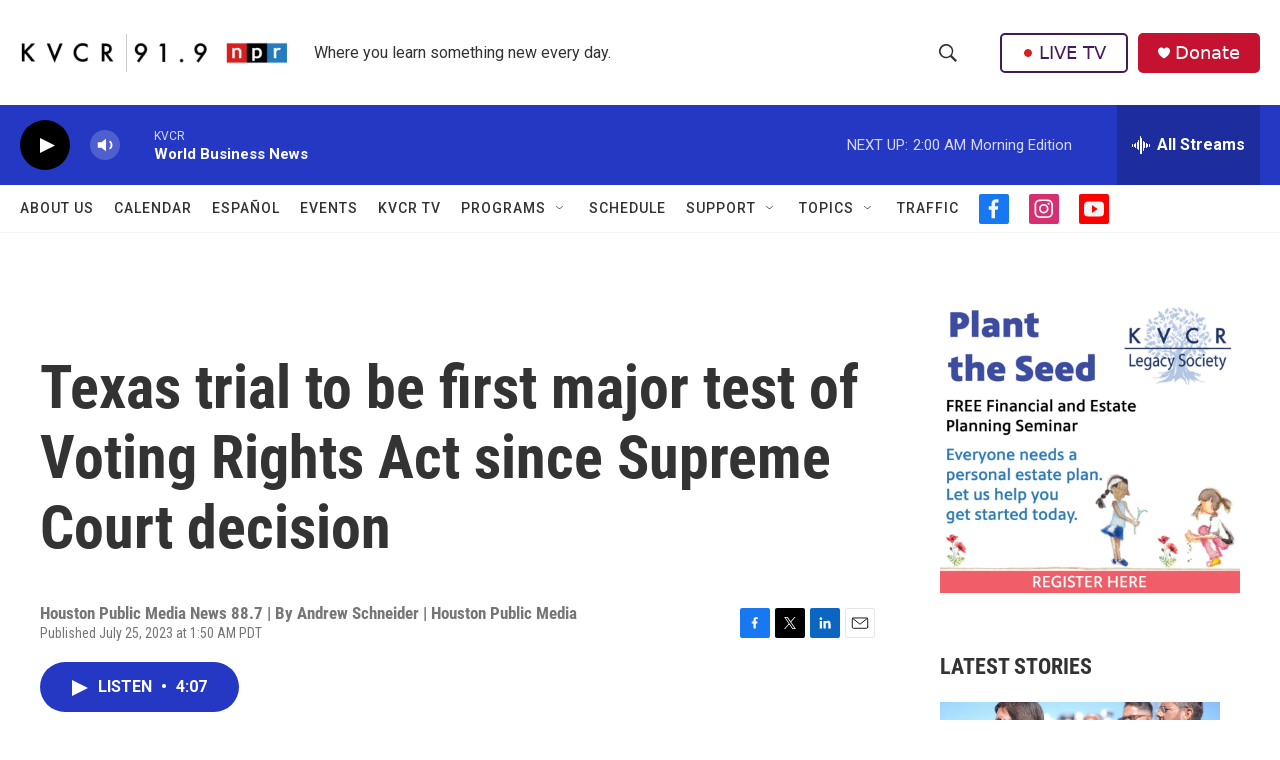

--- FILE ---
content_type: text/html;charset=UTF-8
request_url: https://www.kvcrnews.org/2023-07-25/texas-trial-to-be-first-major-test-of-voting-rights-act-since-supreme-court-decision
body_size: 32742
content:
<!DOCTYPE html>
<html class="ArtP aside" lang="en">
    <head>
    <meta charset="UTF-8">

    

    <style data-cssvarsponyfill="true">
        :root { --siteBgColorInverse: #121212; --primaryTextColorInverse: #ffffff; --secondaryTextColorInverse: #cccccc; --tertiaryTextColorInverse: #cccccc; --headerBgColorInverse: #000000; --headerBorderColorInverse: #858585; --headerTextColorInverse: #ffffff; --secC1_Inverse: #a2a2a2; --secC4_Inverse: #282828; --headerNavBarBgColorInverse: #121212; --headerMenuBgColorInverse: #ffffff; --headerMenuTextColorInverse: #6b2b85; --headerMenuTextColorHoverInverse: #6b2b85; --liveBlogTextColorInverse: #ffffff; --applyButtonColorInverse: #4485D5; --applyButtonTextColorInverse: #4485D5; --siteBgColor: #ffffff; --primaryTextColor: #333333; --secondaryTextColor: #666666; --secC1: #767676; --secC4: #f5f5f5; --secC5: #ffffff; --siteBgColor: #ffffff; --siteInverseBgColor: #000000; --linkColor: #1772b0; --linkHoverColor: #125c8e; --headerBgColor: #ffffff; --headerBgColorInverse: #000000; --headerBorderColor: #e6e6e6; --headerBorderColorInverse: #858585; --tertiaryTextColor: #1c1c1c; --headerTextColor: #333333; --buttonTextColor: #ffffff; --headerNavBarBgColor: #ffffff; --headerNavBarTextColor: #333333; --headerMenuBgColor: #ffffff; --headerMenuTextColor: #333333; --headerMenuTextColorHover: #767676; --liveBlogTextColor: #282829; --applyButtonColor: #194173; --applyButtonTextColor: #2c4273; --primaryColor1: #2538c4; --primaryColor2: #000000; --breakingColor: #ff6f00; --secC2: #dcdcdc; --secC3: #e6e6e6; --secC5: #ffffff; --linkColor: #1772b0; --linkHoverColor: #125c8e; --donateBGColor: #c41230; --headerIconColor: #ffffff; --hatButtonBgColor: #ffffff; --hatButtonBgHoverColor: #411c58; --hatButtonBorderColor: #411c58; --hatButtonBorderHoverColor: #ffffff; --hatButtoniconColor: #d62021; --hatButtonTextColor: #411c58; --hatButtonTextHoverColor: #ffffff; --footerTextColor: #ffffff; --footerTextBgColor: #ffffff; --footerPartnersBgColor: #000000; --listBorderColor: #030202; --gridBorderColor: #e6e6e6; --tagButtonBorderColor: #1772b0; --tagButtonTextColor: #1772b0; --breakingTextColor: #ffffff; --sectionTextColor: #ffffff; --contentWidth: 1240px; --primaryHeadlineFont: sans-serif; --secHlFont: sans-serif; --bodyFont: sans-serif; --colorWhite: #ffffff; --colorBlack: #000000;} .fonts-loaded { --primaryHeadlineFont: "Roboto Condensed"; --secHlFont: "Roboto Condensed"; --bodyFont: "Roboto"; --liveBlogBodyFont: "Roboto";}
    </style>

    

    
    <meta name="twitter:card" content="summary_large_image"/>
    
    
    
    
    <meta name="twitter:description" content="A voting map drawn by Republicans for one Texas county eliminated the only precinct represented by a non-white Democrat. Now, that map is being challenged."/>
    
    
    
    
    
    
    <meta name="twitter:title" content="Texas trial to be first major test of Voting Rights Act since Supreme Court decision"/>
    

    <meta property="fb:app_id" content="266697978416202">


    <meta property="og:title" content="Texas trial to be first major test of Voting Rights Act since Supreme Court decision">

    <meta property="og:url" content="https://www.kvcrnews.org/2023-07-25/texas-trial-to-be-first-major-test-of-voting-rights-act-since-supreme-court-decision">

    <meta property="og:description" content="A voting map drawn by Republicans for one Texas county eliminated the only precinct represented by a non-white Democrat. Now, that map is being challenged.">

    <meta property="og:site_name" content="KVCR News">



    <meta property="og:type" content="article">

    <meta property="article:author" content="">

    <meta property="article:published_time" content="2023-07-25T08:50:11">

    <meta property="article:modified_time" content="2023-07-25T08:53:41.769">


    <link data-cssvarsponyfill="true" class="Webpack-css" rel="stylesheet" href="https://npr.brightspotcdn.com/resource/00000177-1bc0-debb-a57f-dfcf4a950000/styleguide/All.min.0db89f2a608a6b13cec2d9fc84f71c45.gz.css">

    

    <style>.FooterNavigation-items-item {
    display: inline-block
}</style>
<style>[class*='-articleBody'] > ul,
[class*='-articleBody'] > ul ul {
    list-style-type: disc;
}</style>
<style>.PH-hat .PH-hat-menu {
    display: none;
}</style>


    <meta name="viewport" content="width=device-width, initial-scale=1, viewport-fit=cover"><title>Texas trial to be first major test of Voting Rights Act since Supreme Court decision | KVCR News</title><meta name="description" content="A voting map drawn by Republicans for one Texas county eliminated the only precinct represented by a non-white Democrat. Now, that map is being challenged."><link rel="canonical" href="https://www.npr.org/2023/07/25/1189901999/texas-trial-to-be-first-major-test-of-voting-rights-act-since-supreme-court-deci"><meta name="brightspot.contentId" content="00000189-8c41-d417-afbd-cee711600000"><link rel="apple-touch-icon"sizes="180x180"href="/apple-touch-icon.png"><link rel="icon"type="image/png"href="/favicon-32x32.png"><link rel="icon"type="image/png"href="/favicon-16x16.png">
    
    
    <meta name="brightspot-dataLayer" content="{
  &quot;author&quot; : &quot;Andrew Schneider | Houston Public Media&quot;,
  &quot;bspStoryId&quot; : &quot;00000189-8c41-d417-afbd-cee711600000&quot;,
  &quot;category&quot; : &quot;&quot;,
  &quot;inlineAudio&quot; : 1,
  &quot;keywords&quot; : &quot;&quot;,
  &quot;nprCmsSite&quot; : true,
  &quot;nprStoryId&quot; : &quot;1189901999&quot;,
  &quot;pageType&quot; : &quot;news-story&quot;,
  &quot;program&quot; : &quot;Morning Edition&quot;,
  &quot;publishedDate&quot; : &quot;2023-07-25T01:50:11Z&quot;,
  &quot;siteName&quot; : &quot;KVCR News&quot;,
  &quot;station&quot; : &quot;KVCR&quot;,
  &quot;stationOrgId&quot; : &quot;1177&quot;,
  &quot;storyOrgId&quot; : &quot;s220&quot;,
  &quot;storyTheme&quot; : &quot;news-story&quot;,
  &quot;storyTitle&quot; : &quot;Texas trial to be first major test of Voting Rights Act since Supreme Court decision&quot;,
  &quot;timezone&quot; : &quot;America/Los_Angeles&quot;,
  &quot;wordCount&quot; : 0,
  &quot;series&quot; : &quot;&quot;
}">
    <script id="brightspot-dataLayer">
        (function () {
            var dataValue = document.head.querySelector('meta[name="brightspot-dataLayer"]').content;
            if (dataValue) {
                window.brightspotDataLayer = JSON.parse(dataValue);
            }
        })();
    </script>

    

    

    
    <script src="https://npr.brightspotcdn.com/resource/00000177-1bc0-debb-a57f-dfcf4a950000/styleguide/All.min.fd8f7fccc526453c829dde80fc7c2ef5.gz.js" async></script>
    

    <script type="application/ld+json">{"@context":"http://schema.org","@type":"NewsArticle","author":[{"@context":"http://schema.org","@type":"Person","name":"Andrew Schneider | Houston Public Media"}],"dateModified":"2023-07-25T04:53:41Z","datePublished":"2023-07-25T04:50:11Z","headline":"Texas trial to be first major test of Voting Rights Act since Supreme Court decision","mainEntityOfPage":{"@type":"NewsArticle","@id":"https://www.kvcrnews.org/2023-07-25/texas-trial-to-be-first-major-test-of-voting-rights-act-since-supreme-court-decision"},"publisher":{"@type":"Organization","name":"KVCR NEWS","logo":{"@context":"http://schema.org","@type":"ImageObject","height":"60","url":"https://npr.brightspotcdn.com/dims4/default/6d22310/2147483647/resize/x60/quality/90/?url=http%3A%2F%2Fnpr-brightspot.s3.amazonaws.com%2F5b%2F64%2F6ba9f4d642f5b5e926e8d105fd7c%2F00radio-kvcr919npr-004.png","width":"423"}}}</script><script async="async" src="https://securepubads.g.doubleclick.net/tag/js/gpt.js"></script>
<script type="text/javascript">
    // Google tag setup
    var googletag = googletag || {};
    googletag.cmd = googletag.cmd || [];

    googletag.cmd.push(function () {
        // @see https://developers.google.com/publisher-tag/reference#googletag.PubAdsService_enableLazyLoad
        googletag.pubads().enableLazyLoad({
            fetchMarginPercent: 100, // fetch and render ads within this % of viewport
            renderMarginPercent: 100,
            mobileScaling: 1  // Same on mobile.
        });

        googletag.pubads().enableSingleRequest()
        googletag.pubads().enableAsyncRendering()
        googletag.pubads().collapseEmptyDivs()
        googletag.pubads().disableInitialLoad()
        googletag.enableServices()
    })
</script>
<script>

  window.fbAsyncInit = function() {
      FB.init({
          
              appId : '266697978416202',
          
          xfbml : true,
          version : 'v2.9'
      });
  };

  (function(d, s, id){
     var js, fjs = d.getElementsByTagName(s)[0];
     if (d.getElementById(id)) {return;}
     js = d.createElement(s); js.id = id;
     js.src = "//connect.facebook.net/en_US/sdk.js";
     fjs.parentNode.insertBefore(js, fjs);
   }(document, 'script', 'facebook-jssdk'));
</script>
<meta name="gtm-dataLayer" content="{
  &quot;gtmAuthor&quot; : &quot;Andrew Schneider | Houston Public Media&quot;,
  &quot;gtmBspStoryId&quot; : &quot;00000189-8c41-d417-afbd-cee711600000&quot;,
  &quot;gtmCategory&quot; : &quot;&quot;,
  &quot;gtmInlineAudio&quot; : 1,
  &quot;gtmKeywords&quot; : &quot;&quot;,
  &quot;gtmNprCmsSite&quot; : true,
  &quot;gtmNprStoryId&quot; : &quot;1189901999&quot;,
  &quot;gtmPageType&quot; : &quot;news-story&quot;,
  &quot;gtmProgram&quot; : &quot;Morning Edition&quot;,
  &quot;gtmPublishedDate&quot; : &quot;2023-07-25T01:50:11Z&quot;,
  &quot;gtmSiteName&quot; : &quot;KVCR News&quot;,
  &quot;gtmStation&quot; : &quot;KVCR&quot;,
  &quot;gtmStationOrgId&quot; : &quot;1177&quot;,
  &quot;gtmStoryOrgId&quot; : &quot;s220&quot;,
  &quot;gtmStoryTheme&quot; : &quot;news-story&quot;,
  &quot;gtmStoryTitle&quot; : &quot;Texas trial to be first major test of Voting Rights Act since Supreme Court decision&quot;,
  &quot;gtmTimezone&quot; : &quot;America/Los_Angeles&quot;,
  &quot;gtmWordCount&quot; : 0,
  &quot;gtmSeries&quot; : &quot;&quot;
}"><script>

    (function () {
        var dataValue = document.head.querySelector('meta[name="gtm-dataLayer"]').content;
        if (dataValue) {
            window.dataLayer = window.dataLayer || [];
            dataValue = JSON.parse(dataValue);
            dataValue['event'] = 'gtmFirstView';
            window.dataLayer.push(dataValue);
        }
    })();

    (function(w,d,s,l,i){w[l]=w[l]||[];w[l].push({'gtm.start':
            new Date().getTime(),event:'gtm.js'});var f=d.getElementsByTagName(s)[0],
        j=d.createElement(s),dl=l!='dataLayer'?'&l='+l:'';j.async=true;j.src=
        'https://www.googletagmanager.com/gtm.js?id='+i+dl;f.parentNode.insertBefore(j,f);
})(window,document,'script','dataLayer','GTM-N39QFDR');</script><script type="application/ld+json">{"@context":"http://schema.org","@type":"ListenAction","description":"A voting map drawn by Republicans for one Texas county eliminated the only precinct represented by a non-white Democrat. Now, that map is being challenged.","name":"Texas trial to be first major test of Voting Rights Act since Supreme Court decision"}</script><script>window.addEventListener('DOMContentLoaded', (event) => {
    window.nulldurationobserver = new MutationObserver(function (mutations) {
        document.querySelectorAll('.StreamPill-duration').forEach(pill => { 
      if (pill.innerText == "LISTENNULL") {
         pill.innerText = "LISTEN"
      } 
    });
      });

      window.nulldurationobserver.observe(document.body, {
        childList: true,
        subtree: true
      });
});
</script>


    <script>
        var head = document.getElementsByTagName('head')
        head = head[0]
        var link = document.createElement('link');
        link.setAttribute('href', 'https://fonts.googleapis.com/css?family=Roboto Condensed|Roboto|Roboto:400,500,700&display=swap');
        var relList = link.relList;

        if (relList && relList.supports('preload')) {
            link.setAttribute('as', 'style');
            link.setAttribute('rel', 'preload');
            link.setAttribute('onload', 'this.rel="stylesheet"');
            link.setAttribute('crossorigin', 'anonymous');
        } else {
            link.setAttribute('rel', 'stylesheet');
        }

        head.appendChild(link);
    </script>
</head>


    <body class="Page-body" data-content-width="1240px">
    <noscript>
    <iframe src="https://www.googletagmanager.com/ns.html?id=GTM-N39QFDR" height="0" width="0" style="display:none;visibility:hidden"></iframe>
</noscript>
        

    <!-- Putting icons here, so we don't have to include in a bunch of -body hbs's -->
<svg xmlns="http://www.w3.org/2000/svg" style="display:none" id="iconsMap1" class="iconsMap">
    <symbol id="play-icon" viewBox="0 0 115 115">
        <polygon points="0,0 115,57.5 0,115" fill="currentColor" />
    </symbol>
    <symbol id="grid" viewBox="0 0 32 32">
            <g>
                <path d="M6.4,5.7 C6.4,6.166669 6.166669,6.4 5.7,6.4 L0.7,6.4 C0.233331,6.4 0,6.166669 0,5.7 L0,0.7 C0,0.233331 0.233331,0 0.7,0 L5.7,0 C6.166669,0 6.4,0.233331 6.4,0.7 L6.4,5.7 Z M19.2,5.7 C19.2,6.166669 18.966669,6.4 18.5,6.4 L13.5,6.4 C13.033331,6.4 12.8,6.166669 12.8,5.7 L12.8,0.7 C12.8,0.233331 13.033331,0 13.5,0 L18.5,0 C18.966669,0 19.2,0.233331 19.2,0.7 L19.2,5.7 Z M32,5.7 C32,6.166669 31.766669,6.4 31.3,6.4 L26.3,6.4 C25.833331,6.4 25.6,6.166669 25.6,5.7 L25.6,0.7 C25.6,0.233331 25.833331,0 26.3,0 L31.3,0 C31.766669,0 32,0.233331 32,0.7 L32,5.7 Z M6.4,18.5 C6.4,18.966669 6.166669,19.2 5.7,19.2 L0.7,19.2 C0.233331,19.2 0,18.966669 0,18.5 L0,13.5 C0,13.033331 0.233331,12.8 0.7,12.8 L5.7,12.8 C6.166669,12.8 6.4,13.033331 6.4,13.5 L6.4,18.5 Z M19.2,18.5 C19.2,18.966669 18.966669,19.2 18.5,19.2 L13.5,19.2 C13.033331,19.2 12.8,18.966669 12.8,18.5 L12.8,13.5 C12.8,13.033331 13.033331,12.8 13.5,12.8 L18.5,12.8 C18.966669,12.8 19.2,13.033331 19.2,13.5 L19.2,18.5 Z M32,18.5 C32,18.966669 31.766669,19.2 31.3,19.2 L26.3,19.2 C25.833331,19.2 25.6,18.966669 25.6,18.5 L25.6,13.5 C25.6,13.033331 25.833331,12.8 26.3,12.8 L31.3,12.8 C31.766669,12.8 32,13.033331 32,13.5 L32,18.5 Z M6.4,31.3 C6.4,31.766669 6.166669,32 5.7,32 L0.7,32 C0.233331,32 0,31.766669 0,31.3 L0,26.3 C0,25.833331 0.233331,25.6 0.7,25.6 L5.7,25.6 C6.166669,25.6 6.4,25.833331 6.4,26.3 L6.4,31.3 Z M19.2,31.3 C19.2,31.766669 18.966669,32 18.5,32 L13.5,32 C13.033331,32 12.8,31.766669 12.8,31.3 L12.8,26.3 C12.8,25.833331 13.033331,25.6 13.5,25.6 L18.5,25.6 C18.966669,25.6 19.2,25.833331 19.2,26.3 L19.2,31.3 Z M32,31.3 C32,31.766669 31.766669,32 31.3,32 L26.3,32 C25.833331,32 25.6,31.766669 25.6,31.3 L25.6,26.3 C25.6,25.833331 25.833331,25.6 26.3,25.6 L31.3,25.6 C31.766669,25.6 32,25.833331 32,26.3 L32,31.3 Z" id=""></path>
            </g>
    </symbol>
    <symbol id="radio-stream" width="18" height="19" viewBox="0 0 18 19">
        <g fill="currentColor" fill-rule="nonzero">
            <path d="M.5 8c-.276 0-.5.253-.5.565v1.87c0 .312.224.565.5.565s.5-.253.5-.565v-1.87C1 8.253.776 8 .5 8zM2.5 8c-.276 0-.5.253-.5.565v1.87c0 .312.224.565.5.565s.5-.253.5-.565v-1.87C3 8.253 2.776 8 2.5 8zM3.5 7c-.276 0-.5.276-.5.617v3.766c0 .34.224.617.5.617s.5-.276.5-.617V7.617C4 7.277 3.776 7 3.5 7zM5.5 6c-.276 0-.5.275-.5.613v5.774c0 .338.224.613.5.613s.5-.275.5-.613V6.613C6 6.275 5.776 6 5.5 6zM6.5 4c-.276 0-.5.26-.5.58v8.84c0 .32.224.58.5.58s.5-.26.5-.58V4.58C7 4.26 6.776 4 6.5 4zM8.5 0c-.276 0-.5.273-.5.61v17.78c0 .337.224.61.5.61s.5-.273.5-.61V.61C9 .273 8.776 0 8.5 0zM9.5 2c-.276 0-.5.274-.5.612v14.776c0 .338.224.612.5.612s.5-.274.5-.612V2.612C10 2.274 9.776 2 9.5 2zM11.5 5c-.276 0-.5.276-.5.616v8.768c0 .34.224.616.5.616s.5-.276.5-.616V5.616c0-.34-.224-.616-.5-.616zM12.5 6c-.276 0-.5.262-.5.584v4.832c0 .322.224.584.5.584s.5-.262.5-.584V6.584c0-.322-.224-.584-.5-.584zM14.5 7c-.276 0-.5.29-.5.647v3.706c0 .357.224.647.5.647s.5-.29.5-.647V7.647C15 7.29 14.776 7 14.5 7zM15.5 8c-.276 0-.5.253-.5.565v1.87c0 .312.224.565.5.565s.5-.253.5-.565v-1.87c0-.312-.224-.565-.5-.565zM17.5 8c-.276 0-.5.253-.5.565v1.87c0 .312.224.565.5.565s.5-.253.5-.565v-1.87c0-.312-.224-.565-.5-.565z"/>
        </g>
    </symbol>
    <symbol id="icon-magnify" viewBox="0 0 31 31">
        <g>
            <path fill-rule="evenodd" d="M22.604 18.89l-.323.566 8.719 8.8L28.255 31l-8.719-8.8-.565.404c-2.152 1.346-4.386 2.018-6.7 2.018-3.39 0-6.284-1.21-8.679-3.632C1.197 18.568 0 15.66 0 12.27c0-3.39 1.197-6.283 3.592-8.678C5.987 1.197 8.88 0 12.271 0c3.39 0 6.283 1.197 8.678 3.592 2.395 2.395 3.593 5.288 3.593 8.679 0 2.368-.646 4.574-1.938 6.62zM19.162 5.77C17.322 3.925 15.089 3 12.46 3c-2.628 0-4.862.924-6.702 2.77C3.92 7.619 3 9.862 3 12.5c0 2.639.92 4.882 2.76 6.73C7.598 21.075 9.832 22 12.46 22c2.629 0 4.862-.924 6.702-2.77C21.054 17.33 22 15.085 22 12.5c0-2.586-.946-4.83-2.838-6.73z"/>
        </g>
    </symbol>
    <symbol id="burger-menu" viewBox="0 0 14 10">
        <g>
            <path fill-rule="evenodd" d="M0 5.5v-1h14v1H0zM0 1V0h14v1H0zm0 9V9h14v1H0z"></path>
        </g>
    </symbol>
    <symbol id="close-x" viewBox="0 0 14 14">
        <g>
            <path fill-rule="nonzero" d="M6.336 7L0 .664.664 0 7 6.336 13.336 0 14 .664 7.664 7 14 13.336l-.664.664L7 7.664.664 14 0 13.336 6.336 7z"></path>
        </g>
    </symbol>
    <symbol id="share-more-arrow" viewBox="0 0 512 512" style="enable-background:new 0 0 512 512;">
        <g>
            <g>
                <path d="M512,241.7L273.643,3.343v156.152c-71.41,3.744-138.015,33.337-188.958,84.28C30.075,298.384,0,370.991,0,448.222v60.436
                    l29.069-52.985c45.354-82.671,132.173-134.027,226.573-134.027c5.986,0,12.004,0.212,18.001,0.632v157.779L512,241.7z
                    M255.642,290.666c-84.543,0-163.661,36.792-217.939,98.885c26.634-114.177,129.256-199.483,251.429-199.483h15.489V78.131
                    l163.568,163.568L304.621,405.267V294.531l-13.585-1.683C279.347,291.401,267.439,290.666,255.642,290.666z"></path>
            </g>
        </g>
    </symbol>
    <symbol id="chevron" viewBox="0 0 100 100">
        <g>
            <path d="M22.4566257,37.2056786 L-21.4456527,71.9511488 C-22.9248661,72.9681457 -24.9073712,72.5311671 -25.8758148,70.9765924 L-26.9788683,69.2027424 C-27.9450684,67.6481676 -27.5292733,65.5646602 -26.0500598,64.5484493 L20.154796,28.2208967 C21.5532435,27.2597011 23.3600078,27.2597011 24.759951,28.2208967 L71.0500598,64.4659264 C72.5292733,65.4829232 72.9450684,67.5672166 71.9788683,69.1217913 L70.8750669,70.8956413 C69.9073712,72.4502161 67.9241183,72.8848368 66.4449048,71.8694118 L22.4566257,37.2056786 Z" id="Transparent-Chevron" transform="translate(22.500000, 50.000000) rotate(90.000000) translate(-22.500000, -50.000000) "></path>
        </g>
    </symbol>
</svg>

<svg xmlns="http://www.w3.org/2000/svg" style="display:none" id="iconsMap2" class="iconsMap">
    <symbol id="mono-icon-facebook" viewBox="0 0 10 19">
        <path fill-rule="evenodd" d="M2.707 18.25V10.2H0V7h2.707V4.469c0-1.336.375-2.373 1.125-3.112C4.582.62 5.578.25 6.82.25c1.008 0 1.828.047 2.461.14v2.848H7.594c-.633 0-1.067.14-1.301.422-.188.235-.281.61-.281 1.125V7H9l-.422 3.2H6.012v8.05H2.707z"></path>
    </symbol>
    <symbol id="mono-icon-instagram" viewBox="0 0 17 17">
        <g>
            <path fill-rule="evenodd" d="M8.281 4.207c.727 0 1.4.182 2.022.545a4.055 4.055 0 0 1 1.476 1.477c.364.62.545 1.294.545 2.021 0 .727-.181 1.4-.545 2.021a4.055 4.055 0 0 1-1.476 1.477 3.934 3.934 0 0 1-2.022.545c-.726 0-1.4-.182-2.021-.545a4.055 4.055 0 0 1-1.477-1.477 3.934 3.934 0 0 1-.545-2.021c0-.727.182-1.4.545-2.021A4.055 4.055 0 0 1 6.26 4.752a3.934 3.934 0 0 1 2.021-.545zm0 6.68a2.54 2.54 0 0 0 1.864-.774 2.54 2.54 0 0 0 .773-1.863 2.54 2.54 0 0 0-.773-1.863 2.54 2.54 0 0 0-1.864-.774 2.54 2.54 0 0 0-1.863.774 2.54 2.54 0 0 0-.773 1.863c0 .727.257 1.348.773 1.863a2.54 2.54 0 0 0 1.863.774zM13.45 4.03c-.023.258-.123.48-.299.668a.856.856 0 0 1-.65.281.913.913 0 0 1-.668-.28.913.913 0 0 1-.281-.669c0-.258.094-.48.281-.668a.913.913 0 0 1 .668-.28c.258 0 .48.093.668.28.187.188.281.41.281.668zm2.672.95c.023.656.035 1.746.035 3.269 0 1.523-.017 2.62-.053 3.287-.035.668-.134 1.248-.298 1.74a4.098 4.098 0 0 1-.967 1.53 4.098 4.098 0 0 1-1.53.966c-.492.164-1.072.264-1.74.3-.668.034-1.763.052-3.287.052-1.523 0-2.619-.018-3.287-.053-.668-.035-1.248-.146-1.74-.334a3.747 3.747 0 0 1-1.53-.931 4.098 4.098 0 0 1-.966-1.53c-.164-.492-.264-1.072-.299-1.74C.424 10.87.406 9.773.406 8.25S.424 5.63.46 4.963c.035-.668.135-1.248.299-1.74.21-.586.533-1.096.967-1.53A4.098 4.098 0 0 1 3.254.727c.492-.164 1.072-.264 1.74-.3C5.662.394 6.758.376 8.281.376c1.524 0 2.62.018 3.287.053.668.035 1.248.135 1.74.299a4.098 4.098 0 0 1 2.496 2.496c.165.492.27 1.078.317 1.757zm-1.687 7.91c.14-.399.234-1.032.28-1.899.024-.515.036-1.242.036-2.18V7.689c0-.961-.012-1.688-.035-2.18-.047-.89-.14-1.524-.281-1.899a2.537 2.537 0 0 0-1.512-1.511c-.375-.14-1.008-.235-1.899-.282a51.292 51.292 0 0 0-2.18-.035H7.72c-.938 0-1.664.012-2.18.035-.867.047-1.5.141-1.898.282a2.537 2.537 0 0 0-1.512 1.511c-.14.375-.234 1.008-.281 1.899a51.292 51.292 0 0 0-.036 2.18v1.125c0 .937.012 1.664.036 2.18.047.866.14 1.5.28 1.898.306.726.81 1.23 1.513 1.511.398.141 1.03.235 1.898.282.516.023 1.242.035 2.18.035h1.125c.96 0 1.687-.012 2.18-.035.89-.047 1.523-.141 1.898-.282.726-.304 1.23-.808 1.512-1.511z"></path>
        </g>
    </symbol>
    <symbol id="mono-icon-email" viewBox="0 0 512 512">
        <g>
            <path d="M67,148.7c11,5.8,163.8,89.1,169.5,92.1c5.7,3,11.5,4.4,20.5,4.4c9,0,14.8-1.4,20.5-4.4c5.7-3,158.5-86.3,169.5-92.1
                c4.1-2.1,11-5.9,12.5-10.2c2.6-7.6-0.2-10.5-11.3-10.5H257H65.8c-11.1,0-13.9,3-11.3,10.5C56,142.9,62.9,146.6,67,148.7z"></path>
            <path d="M455.7,153.2c-8.2,4.2-81.8,56.6-130.5,88.1l82.2,92.5c2,2,2.9,4.4,1.8,5.6c-1.2,1.1-3.8,0.5-5.9-1.4l-98.6-83.2
                c-14.9,9.6-25.4,16.2-27.2,17.2c-7.7,3.9-13.1,4.4-20.5,4.4c-7.4,0-12.8-0.5-20.5-4.4c-1.9-1-12.3-7.6-27.2-17.2l-98.6,83.2
                c-2,2-4.7,2.6-5.9,1.4c-1.2-1.1-0.3-3.6,1.7-5.6l82.1-92.5c-48.7-31.5-123.1-83.9-131.3-88.1c-8.8-4.5-9.3,0.8-9.3,4.9
                c0,4.1,0,205,0,205c0,9.3,13.7,20.9,23.5,20.9H257h185.5c9.8,0,21.5-11.7,21.5-20.9c0,0,0-201,0-205
                C464,153.9,464.6,148.7,455.7,153.2z"></path>
        </g>
    </symbol>
    <symbol id="default-image" width="24" height="24" viewBox="0 0 24 24" fill="none" stroke="currentColor" stroke-width="2" stroke-linecap="round" stroke-linejoin="round" class="feather feather-image">
        <rect x="3" y="3" width="18" height="18" rx="2" ry="2"></rect>
        <circle cx="8.5" cy="8.5" r="1.5"></circle>
        <polyline points="21 15 16 10 5 21"></polyline>
    </symbol>
    <symbol id="icon-email" width="18px" viewBox="0 0 20 14">
        <g id="Symbols" stroke="none" stroke-width="1" fill="none" fill-rule="evenodd" stroke-linecap="round" stroke-linejoin="round">
            <g id="social-button-bar" transform="translate(-125.000000, -8.000000)" stroke="#000000">
                <g id="Group-2" transform="translate(120.000000, 0.000000)">
                    <g id="envelope" transform="translate(6.000000, 9.000000)">
                        <path d="M17.5909091,10.6363636 C17.5909091,11.3138182 17.0410909,11.8636364 16.3636364,11.8636364 L1.63636364,11.8636364 C0.958909091,11.8636364 0.409090909,11.3138182 0.409090909,10.6363636 L0.409090909,1.63636364 C0.409090909,0.958090909 0.958909091,0.409090909 1.63636364,0.409090909 L16.3636364,0.409090909 C17.0410909,0.409090909 17.5909091,0.958090909 17.5909091,1.63636364 L17.5909091,10.6363636 L17.5909091,10.6363636 Z" id="Stroke-406"></path>
                        <polyline id="Stroke-407" points="17.1818182 0.818181818 9 7.36363636 0.818181818 0.818181818"></polyline>
                    </g>
                </g>
            </g>
        </g>
    </symbol>
    <symbol id="mono-icon-print" viewBox="0 0 12 12">
        <g fill-rule="evenodd">
            <path fill-rule="nonzero" d="M9 10V7H3v3H1a1 1 0 0 1-1-1V4a1 1 0 0 1 1-1h10a1 1 0 0 1 1 1v3.132A2.868 2.868 0 0 1 9.132 10H9zm.5-4.5a1 1 0 1 0 0-2 1 1 0 0 0 0 2zM3 0h6v2H3z"></path>
            <path d="M4 8h4v4H4z"></path>
        </g>
    </symbol>
    <symbol id="mono-icon-copylink" viewBox="0 0 12 12">
        <g fill-rule="evenodd">
            <path d="M10.199 2.378c.222.205.4.548.465.897.062.332.016.614-.132.774L8.627 6.106c-.187.203-.512.232-.75-.014a.498.498 0 0 0-.706.028.499.499 0 0 0 .026.706 1.509 1.509 0 0 0 2.165-.04l1.903-2.06c.37-.398.506-.98.382-1.636-.105-.557-.392-1.097-.77-1.445L9.968.8C9.591.452 9.03.208 8.467.145 7.803.072 7.233.252 6.864.653L4.958 2.709a1.509 1.509 0 0 0 .126 2.161.5.5 0 1 0 .68-.734c-.264-.218-.26-.545-.071-.747L7.597 1.33c.147-.16.425-.228.76-.19.353.038.71.188.931.394l.91.843.001.001zM1.8 9.623c-.222-.205-.4-.549-.465-.897-.062-.332-.016-.614.132-.774l1.905-2.057c.187-.203.512-.232.75.014a.498.498 0 0 0 .706-.028.499.499 0 0 0-.026-.706 1.508 1.508 0 0 0-2.165.04L.734 7.275c-.37.399-.506.98-.382 1.637.105.557.392 1.097.77 1.445l.91.843c.376.35.937.594 1.5.656.664.073 1.234-.106 1.603-.507L7.04 9.291a1.508 1.508 0 0 0-.126-2.16.5.5 0 0 0-.68.734c.264.218.26.545.071.747l-1.904 2.057c-.147.16-.425.228-.76.191-.353-.038-.71-.188-.931-.394l-.91-.843z"></path>
            <path d="M8.208 3.614a.5.5 0 0 0-.707.028L3.764 7.677a.5.5 0 0 0 .734.68L8.235 4.32a.5.5 0 0 0-.027-.707"></path>
        </g>
    </symbol>
    <symbol id="mono-icon-linkedin" viewBox="0 0 16 17">
        <g fill-rule="evenodd">
            <path d="M3.734 16.125H.464V5.613h3.27zM2.117 4.172c-.515 0-.96-.188-1.336-.563A1.825 1.825 0 0 1 .22 2.273c0-.515.187-.96.562-1.335.375-.375.82-.563 1.336-.563.516 0 .961.188 1.336.563.375.375.563.82.563 1.335 0 .516-.188.961-.563 1.336-.375.375-.82.563-1.336.563zM15.969 16.125h-3.27v-5.133c0-.844-.07-1.453-.21-1.828-.259-.633-.762-.95-1.512-.95s-1.278.282-1.582.845c-.235.421-.352 1.043-.352 1.863v5.203H5.809V5.613h3.128v1.442h.036c.234-.469.609-.856 1.125-1.16.562-.375 1.218-.563 1.968-.563 1.524 0 2.59.48 3.2 1.441.468.774.703 1.97.703 3.586v5.766z"></path>
        </g>
    </symbol>
    <symbol id="mono-icon-pinterest" viewBox="0 0 512 512">
        <g>
            <path d="M256,32C132.3,32,32,132.3,32,256c0,91.7,55.2,170.5,134.1,205.2c-0.6-15.6-0.1-34.4,3.9-51.4
                c4.3-18.2,28.8-122.1,28.8-122.1s-7.2-14.3-7.2-35.4c0-33.2,19.2-58,43.2-58c20.4,0,30.2,15.3,30.2,33.6
                c0,20.5-13.1,51.1-19.8,79.5c-5.6,23.8,11.9,43.1,35.4,43.1c42.4,0,71-54.5,71-119.1c0-49.1-33.1-85.8-93.2-85.8
                c-67.9,0-110.3,50.7-110.3,107.3c0,19.5,5.8,33.3,14.8,43.9c4.1,4.9,4.7,6.9,3.2,12.5c-1.1,4.1-3.5,14-4.6,18
                c-1.5,5.7-6.1,7.7-11.2,5.6c-31.3-12.8-45.9-47-45.9-85.6c0-63.6,53.7-139.9,160.1-139.9c85.5,0,141.8,61.9,141.8,128.3
                c0,87.9-48.9,153.5-120.9,153.5c-24.2,0-46.9-13.1-54.7-27.9c0,0-13,51.6-15.8,61.6c-4.7,17.3-14,34.5-22.5,48
                c20.1,5.9,41.4,9.2,63.5,9.2c123.7,0,224-100.3,224-224C480,132.3,379.7,32,256,32z"></path>
        </g>
    </symbol>
    <symbol id="mono-icon-tumblr" viewBox="0 0 512 512">
        <g>
            <path d="M321.2,396.3c-11.8,0-22.4-2.8-31.5-8.3c-6.9-4.1-11.5-9.6-14-16.4c-2.6-6.9-3.6-22.3-3.6-46.4V224h96v-64h-96V48h-61.9
                c-2.7,21.5-7.5,44.7-14.5,58.6c-7,13.9-14,25.8-25.6,35.7c-11.6,9.9-25.6,17.9-41.9,23.3V224h48v140.4c0,19,2,33.5,5.9,43.5
                c4,10,11.1,19.5,21.4,28.4c10.3,8.9,22.8,15.7,37.3,20.5c14.6,4.8,31.4,7.2,50.4,7.2c16.7,0,30.3-1.7,44.7-5.1
                c14.4-3.4,30.5-9.3,48.2-17.6v-65.6C363.2,389.4,342.3,396.3,321.2,396.3z"></path>
        </g>
    </symbol>
    <symbol id="mono-icon-twitter" viewBox="0 0 1200 1227">
        <g>
            <path d="M714.163 519.284L1160.89 0H1055.03L667.137 450.887L357.328 0H0L468.492 681.821L0 1226.37H105.866L515.491
            750.218L842.672 1226.37H1200L714.137 519.284H714.163ZM569.165 687.828L521.697 619.934L144.011 79.6944H306.615L611.412
            515.685L658.88 583.579L1055.08 1150.3H892.476L569.165 687.854V687.828Z" fill="white"></path>
        </g>
    </symbol>
    <symbol id="mono-icon-youtube" viewBox="0 0 512 512">
        <g>
            <path fill-rule="evenodd" d="M508.6,148.8c0-45-33.1-81.2-74-81.2C379.2,65,322.7,64,265,64c-3,0-6,0-9,0s-6,0-9,0c-57.6,0-114.2,1-169.6,3.6
                c-40.8,0-73.9,36.4-73.9,81.4C1,184.6-0.1,220.2,0,255.8C-0.1,291.4,1,327,3.4,362.7c0,45,33.1,81.5,73.9,81.5
                c58.2,2.7,117.9,3.9,178.6,3.8c60.8,0.2,120.3-1,178.6-3.8c40.9,0,74-36.5,74-81.5c2.4-35.7,3.5-71.3,3.4-107
                C512.1,220.1,511,184.5,508.6,148.8z M207,353.9V157.4l145,98.2L207,353.9z"></path>
        </g>
    </symbol>
    <symbol id="mono-icon-flipboard" viewBox="0 0 500 500">
        <g>
            <path d="M0,0V500H500V0ZM400,200H300V300H200V400H100V100H400Z"></path>
        </g>
    </symbol>
    <symbol id="mono-icon-bluesky" viewBox="0 0 568 501">
        <g>
            <path d="M123.121 33.6637C188.241 82.5526 258.281 181.681 284 234.873C309.719 181.681 379.759 82.5526 444.879
            33.6637C491.866 -1.61183 568 -28.9064 568 57.9464C568 75.2916 558.055 203.659 552.222 224.501C531.947 296.954
            458.067 315.434 392.347 304.249C507.222 323.8 536.444 388.56 473.333 453.32C353.473 576.312 301.061 422.461
            287.631 383.039C285.169 375.812 284.017 372.431 284 375.306C283.983 372.431 282.831 375.812 280.369 383.039C266.939
            422.461 214.527 576.312 94.6667 453.32C31.5556 388.56 60.7778 323.8 175.653 304.249C109.933 315.434 36.0535
            296.954 15.7778 224.501C9.94525 203.659 0 75.2916 0 57.9464C0 -28.9064 76.1345 -1.61183 123.121 33.6637Z"
            fill="white">
            </path>
        </g>
    </symbol>
    <symbol id="mono-icon-threads" viewBox="0 0 192 192">
        <g>
            <path d="M141.537 88.9883C140.71 88.5919 139.87 88.2104 139.019 87.8451C137.537 60.5382 122.616 44.905 97.5619 44.745C97.4484 44.7443 97.3355 44.7443 97.222 44.7443C82.2364 44.7443 69.7731 51.1409 62.102 62.7807L75.881 72.2328C81.6116 63.5383 90.6052 61.6848 97.2286 61.6848C97.3051 61.6848 97.3819 61.6848 97.4576 61.6855C105.707 61.7381 111.932 64.1366 115.961 68.814C118.893 72.2193 120.854 76.925 121.825 82.8638C114.511 81.6207 106.601 81.2385 98.145 81.7233C74.3247 83.0954 59.0111 96.9879 60.0396 116.292C60.5615 126.084 65.4397 134.508 73.775 140.011C80.8224 144.663 89.899 146.938 99.3323 146.423C111.79 145.74 121.563 140.987 128.381 132.296C133.559 125.696 136.834 117.143 138.28 106.366C144.217 109.949 148.617 114.664 151.047 120.332C155.179 129.967 155.42 145.8 142.501 158.708C131.182 170.016 117.576 174.908 97.0135 175.059C74.2042 174.89 56.9538 167.575 45.7381 153.317C35.2355 139.966 29.8077 120.682 29.6052 96C29.8077 71.3178 35.2355 52.0336 45.7381 38.6827C56.9538 24.4249 74.2039 17.11 97.0132 16.9405C119.988 17.1113 137.539 24.4614 149.184 38.788C154.894 45.8136 159.199 54.6488 162.037 64.9503L178.184 60.6422C174.744 47.9622 169.331 37.0357 161.965 27.974C147.036 9.60668 125.202 0.195148 97.0695 0H96.9569C68.8816 0.19447 47.2921 9.6418 32.7883 28.0793C19.8819 44.4864 13.2244 67.3157 13.0007 95.9325L13 96L13.0007 96.0675C13.2244 124.684 19.8819 147.514 32.7883 163.921C47.2921 182.358 68.8816 191.806 96.9569 192H97.0695C122.03 191.827 139.624 185.292 154.118 170.811C173.081 151.866 172.51 128.119 166.26 113.541C161.776 103.087 153.227 94.5962 141.537 88.9883ZM98.4405 129.507C88.0005 130.095 77.1544 125.409 76.6196 115.372C76.2232 107.93 81.9158 99.626 99.0812 98.6368C101.047 98.5234 102.976 98.468 104.871 98.468C111.106 98.468 116.939 99.0737 122.242 100.233C120.264 124.935 108.662 128.946 98.4405 129.507Z" fill="white"></path>
        </g>
    </symbol>
 </svg>

<svg xmlns="http://www.w3.org/2000/svg" style="display:none" id="iconsMap3" class="iconsMap">
    <symbol id="volume-mute" x="0px" y="0px" viewBox="0 0 24 24" style="enable-background:new 0 0 24 24;">
        <polygon fill="currentColor" points="11,5 6,9 2,9 2,15 6,15 11,19 "/>
        <line style="fill:none;stroke:currentColor;stroke-width:2;stroke-linecap:round;stroke-linejoin:round;" x1="23" y1="9" x2="17" y2="15"/>
        <line style="fill:none;stroke:currentColor;stroke-width:2;stroke-linecap:round;stroke-linejoin:round;" x1="17" y1="9" x2="23" y2="15"/>
    </symbol>
    <symbol id="volume-low" x="0px" y="0px" viewBox="0 0 24 24" style="enable-background:new 0 0 24 24;" xml:space="preserve">
        <polygon fill="currentColor" points="11,5 6,9 2,9 2,15 6,15 11,19 "/>
    </symbol>
    <symbol id="volume-mid" x="0px" y="0px" viewBox="0 0 24 24" style="enable-background:new 0 0 24 24;">
        <polygon fill="currentColor" points="11,5 6,9 2,9 2,15 6,15 11,19 "/>
        <path style="fill:none;stroke:currentColor;stroke-width:2;stroke-linecap:round;stroke-linejoin:round;" d="M15.5,8.5c2,2,2,5.1,0,7.1"/>
    </symbol>
    <symbol id="volume-high" x="0px" y="0px" viewBox="0 0 24 24" style="enable-background:new 0 0 24 24;">
        <polygon fill="currentColor" points="11,5 6,9 2,9 2,15 6,15 11,19 "/>
        <path style="fill:none;stroke:currentColor;stroke-width:2;stroke-linecap:round;stroke-linejoin:round;" d="M19.1,4.9c3.9,3.9,3.9,10.2,0,14.1 M15.5,8.5c2,2,2,5.1,0,7.1"/>
    </symbol>
    <symbol id="pause-icon" viewBox="0 0 12 16">
        <rect x="0" y="0" width="4" height="16" fill="currentColor"></rect>
        <rect x="8" y="0" width="4" height="16" fill="currentColor"></rect>
    </symbol>
    <symbol id="heart" viewBox="0 0 24 24">
        <g>
            <path d="M12 4.435c-1.989-5.399-12-4.597-12 3.568 0 4.068 3.06 9.481 12 14.997 8.94-5.516 12-10.929 12-14.997 0-8.118-10-8.999-12-3.568z"/>
        </g>
    </symbol>
    <symbol id="icon-location" width="24" height="24" viewBox="0 0 24 24" fill="currentColor" stroke="currentColor" stroke-width="2" stroke-linecap="round" stroke-linejoin="round" class="feather feather-map-pin">
        <path d="M21 10c0 7-9 13-9 13s-9-6-9-13a9 9 0 0 1 18 0z" fill="currentColor" fill-opacity="1"></path>
        <circle cx="12" cy="10" r="5" fill="#ffffff"></circle>
    </symbol>
    <symbol id="icon-ticket" width="23px" height="15px" viewBox="0 0 23 15">
        <g stroke="none" stroke-width="1" fill="none" fill-rule="evenodd">
            <g transform="translate(-625.000000, -1024.000000)">
                <g transform="translate(625.000000, 1024.000000)">
                    <path d="M0,12.057377 L0,3.94262296 C0.322189879,4.12588308 0.696256938,4.23076923 1.0952381,4.23076923 C2.30500469,4.23076923 3.28571429,3.26645946 3.28571429,2.07692308 C3.28571429,1.68461385 3.17904435,1.31680209 2.99266757,1 L20.0073324,1 C19.8209556,1.31680209 19.7142857,1.68461385 19.7142857,2.07692308 C19.7142857,3.26645946 20.6949953,4.23076923 21.9047619,4.23076923 C22.3037431,4.23076923 22.6778101,4.12588308 23,3.94262296 L23,12.057377 C22.6778101,11.8741169 22.3037431,11.7692308 21.9047619,11.7692308 C20.6949953,11.7692308 19.7142857,12.7335405 19.7142857,13.9230769 C19.7142857,14.3153862 19.8209556,14.6831979 20.0073324,15 L2.99266757,15 C3.17904435,14.6831979 3.28571429,14.3153862 3.28571429,13.9230769 C3.28571429,12.7335405 2.30500469,11.7692308 1.0952381,11.7692308 C0.696256938,11.7692308 0.322189879,11.8741169 -2.13162821e-14,12.057377 Z" fill="currentColor"></path>
                    <path d="M14.5,0.533333333 L14.5,15.4666667" stroke="#FFFFFF" stroke-linecap="square" stroke-dasharray="2"></path>
                </g>
            </g>
        </g>
    </symbol>
    <symbol id="icon-refresh" width="24" height="24" viewBox="0 0 24 24" fill="none" stroke="currentColor" stroke-width="2" stroke-linecap="round" stroke-linejoin="round" class="feather feather-refresh-cw">
        <polyline points="23 4 23 10 17 10"></polyline>
        <polyline points="1 20 1 14 7 14"></polyline>
        <path d="M3.51 9a9 9 0 0 1 14.85-3.36L23 10M1 14l4.64 4.36A9 9 0 0 0 20.49 15"></path>
    </symbol>

    <symbol>
    <g id="mono-icon-link-post" stroke="none" stroke-width="1" fill="none" fill-rule="evenodd">
        <g transform="translate(-313.000000, -10148.000000)" fill="#000000" fill-rule="nonzero">
            <g transform="translate(306.000000, 10142.000000)">
                <path d="M14.0614027,11.2506973 L14.3070318,11.2618997 C15.6181751,11.3582102 16.8219637,12.0327684 17.6059678,13.1077805 C17.8500396,13.4424472 17.7765978,13.9116075 17.441931,14.1556793 C17.1072643,14.3997511 16.638104,14.3263093 16.3940322,13.9916425 C15.8684436,13.270965 15.0667922,12.8217495 14.1971448,12.7578692 C13.3952042,12.6989624 12.605753,12.9728728 12.0021966,13.5148801 L11.8552806,13.6559298 L9.60365896,15.9651545 C8.45118119,17.1890154 8.4677248,19.1416686 9.64054436,20.3445766 C10.7566428,21.4893084 12.5263723,21.5504727 13.7041492,20.5254372 L13.8481981,20.3916503 L15.1367586,19.070032 C15.4259192,18.7734531 15.9007548,18.7674393 16.1973338,19.0565998 C16.466951,19.3194731 16.4964317,19.7357968 16.282313,20.0321436 L16.2107659,20.117175 L14.9130245,21.4480474 C13.1386707,23.205741 10.3106091,23.1805355 8.5665371,21.3917196 C6.88861294,19.6707486 6.81173139,16.9294487 8.36035888,15.1065701 L8.5206409,14.9274155 L10.7811785,12.6088842 C11.6500838,11.7173642 12.8355419,11.2288664 14.0614027,11.2506973 Z M22.4334629,7.60828039 C24.1113871,9.32925141 24.1882686,12.0705513 22.6396411,13.8934299 L22.4793591,14.0725845 L20.2188215,16.3911158 C19.2919892,17.3420705 18.0049901,17.8344754 16.6929682,17.7381003 C15.3818249,17.6417898 14.1780363,16.9672316 13.3940322,15.8922195 C13.1499604,15.5575528 13.2234022,15.0883925 13.558069,14.8443207 C13.8927357,14.6002489 14.361896,14.6736907 14.6059678,15.0083575 C15.1315564,15.729035 15.9332078,16.1782505 16.8028552,16.2421308 C17.6047958,16.3010376 18.394247,16.0271272 18.9978034,15.4851199 L19.1447194,15.3440702 L21.396341,13.0348455 C22.5488188,11.8109846 22.5322752,9.85833141 21.3594556,8.65542337 C20.2433572,7.51069163 18.4736277,7.44952726 17.2944986,8.47594561 L17.1502735,8.60991269 L15.8541776,9.93153101 C15.5641538,10.2272658 15.0893026,10.2318956 14.7935678,9.94187181 C14.524718,9.67821384 14.4964508,9.26180596 14.7114324,8.96608447 L14.783227,8.88126205 L16.0869755,7.55195256 C17.8613293,5.79425896 20.6893909,5.81946452 22.4334629,7.60828039 Z" id="Icon-Link"></path>
            </g>
        </g>
    </g>
    </symbol>
    <symbol id="icon-passport-badge" viewBox="0 0 80 80">
        <g fill="none" fill-rule="evenodd">
            <path fill="#5680FF" d="M0 0L80 0 0 80z" transform="translate(-464.000000, -281.000000) translate(100.000000, 180.000000) translate(364.000000, 101.000000)"/>
            <g fill="#FFF" fill-rule="nonzero">
                <path d="M17.067 31.676l-3.488-11.143-11.144-3.488 11.144-3.488 3.488-11.144 3.488 11.166 11.143 3.488-11.143 3.466-3.488 11.143zm4.935-19.567l1.207.373 2.896-4.475-4.497 2.895.394 1.207zm-9.871 0l.373-1.207-4.497-2.895 2.895 4.475 1.229-.373zm9.871 9.893l-.373 1.207 4.497 2.896-2.895-4.497-1.229.394zm-9.871 0l-1.207-.373-2.895 4.497 4.475-2.895-.373-1.229zm22.002-4.935c0 9.41-7.634 17.066-17.066 17.066C7.656 34.133 0 26.5 0 17.067 0 7.634 7.634 0 17.067 0c9.41 0 17.066 7.634 17.066 17.067zm-2.435 0c0-8.073-6.559-14.632-14.631-14.632-8.073 0-14.632 6.559-14.632 14.632 0 8.072 6.559 14.631 14.632 14.631 8.072-.022 14.631-6.58 14.631-14.631z" transform="translate(-464.000000, -281.000000) translate(100.000000, 180.000000) translate(364.000000, 101.000000) translate(6.400000, 6.400000)"/>
            </g>
        </g>
    </symbol>
    <symbol id="icon-passport-badge-circle" viewBox="0 0 45 45">
        <g fill="none" fill-rule="evenodd">
            <circle cx="23.5" cy="23" r="20.5" fill="#5680FF"/>
            <g fill="#FFF" fill-rule="nonzero">
                <path d="M17.067 31.676l-3.488-11.143-11.144-3.488 11.144-3.488 3.488-11.144 3.488 11.166 11.143 3.488-11.143 3.466-3.488 11.143zm4.935-19.567l1.207.373 2.896-4.475-4.497 2.895.394 1.207zm-9.871 0l.373-1.207-4.497-2.895 2.895 4.475 1.229-.373zm9.871 9.893l-.373 1.207 4.497 2.896-2.895-4.497-1.229.394zm-9.871 0l-1.207-.373-2.895 4.497 4.475-2.895-.373-1.229zm22.002-4.935c0 9.41-7.634 17.066-17.066 17.066C7.656 34.133 0 26.5 0 17.067 0 7.634 7.634 0 17.067 0c9.41 0 17.066 7.634 17.066 17.067zm-2.435 0c0-8.073-6.559-14.632-14.631-14.632-8.073 0-14.632 6.559-14.632 14.632 0 8.072 6.559 14.631 14.632 14.631 8.072-.022 14.631-6.58 14.631-14.631z" transform="translate(-464.000000, -281.000000) translate(100.000000, 180.000000) translate(364.000000, 101.000000) translate(6.400000, 6.400000)"/>
            </g>
        </g>
    </symbol>
    <symbol id="icon-pbs-charlotte-passport-navy" viewBox="0 0 401 42">
        <g fill="none" fill-rule="evenodd">
            <g transform="translate(-91.000000, -1361.000000) translate(89.000000, 1275.000000) translate(2.828125, 86.600000) translate(217.623043, -0.000000)">
                <circle cx="20.435" cy="20.435" r="20.435" fill="#5680FF"/>
                <path fill="#FFF" fill-rule="nonzero" d="M20.435 36.115l-3.743-11.96-11.96-3.743 11.96-3.744 3.743-11.96 3.744 11.984 11.96 3.743-11.96 3.72-3.744 11.96zm5.297-21l1.295.4 3.108-4.803-4.826 3.108.423 1.295zm-10.594 0l.4-1.295-4.826-3.108 3.108 4.803 1.318-.4zm10.594 10.617l-.4 1.295 4.826 3.108-3.107-4.826-1.319.423zm-10.594 0l-1.295-.4-3.107 4.826 4.802-3.107-.4-1.319zm23.614-5.297c0 10.1-8.193 18.317-18.317 18.317-10.1 0-18.316-8.193-18.316-18.317 0-10.123 8.193-18.316 18.316-18.316 10.1 0 18.317 8.193 18.317 18.316zm-2.614 0c0-8.664-7.039-15.703-15.703-15.703S4.732 11.772 4.732 20.435c0 8.664 7.04 15.703 15.703 15.703 8.664-.023 15.703-7.063 15.703-15.703z"/>
            </g>
            <path fill="currentColor" fill-rule="nonzero" d="M4.898 31.675v-8.216h2.1c2.866 0 5.075-.658 6.628-1.975 1.554-1.316 2.33-3.217 2.33-5.703 0-2.39-.729-4.19-2.187-5.395-1.46-1.206-3.59-1.81-6.391-1.81H0v23.099h4.898zm1.611-12.229H4.898V12.59h2.227c1.338 0 2.32.274 2.947.821.626.548.94 1.396.94 2.544 0 1.137-.374 2.004-1.122 2.599-.748.595-1.875.892-3.38.892zm22.024 12.229c2.612 0 4.68-.59 6.201-1.77 1.522-1.18 2.283-2.823 2.283-4.93 0-1.484-.324-2.674-.971-3.57-.648-.895-1.704-1.506-3.168-1.832v-.158c1.074-.18 1.935-.711 2.583-1.596.648-.885.972-2.017.972-3.397 0-2.032-.74-3.515-2.22-4.447-1.48-.932-3.858-1.398-7.133-1.398H19.89v23.098h8.642zm-.9-13.95h-2.844V12.59h2.575c1.401 0 2.425.192 3.073.576.648.385.972 1.02.972 1.904 0 .948-.298 1.627-.893 2.038-.595.41-1.556.616-2.883.616zm.347 9.905H24.79v-6.02h3.033c2.739 0 4.108.96 4.108 2.876 0 1.064-.321 1.854-.964 2.37-.642.516-1.638.774-2.986.774zm18.343 4.36c2.676 0 4.764-.6 6.265-1.8 1.5-1.201 2.251-2.844 2.251-4.93 0-1.506-.4-2.778-1.2-3.815-.801-1.038-2.281-2.072-4.44-3.105-1.633-.779-2.668-1.319-3.105-1.619-.437-.3-.755-.61-.955-.932-.2-.321-.3-.698-.3-1.13 0-.695.247-1.258.742-1.69.495-.432 1.206-.648 2.133-.648.78 0 1.572.1 2.377.3.806.2 1.825.553 3.058 1.059l1.58-3.808c-1.19-.516-2.33-.916-3.421-1.2-1.09-.285-2.236-.427-3.436-.427-2.444 0-4.358.585-5.743 1.754-1.385 1.169-2.078 2.775-2.078 4.818 0 1.085.211 2.033.632 2.844.422.811.985 1.522 1.69 2.133.706.61 1.765 1.248 3.176 1.912 1.506.716 2.504 1.237 2.994 1.564.49.326.861.666 1.114 1.019.253.353.38.755.38 1.208 0 .811-.288 1.422-.862 1.833-.574.41-1.398.616-2.472.616-.896 0-1.883-.142-2.963-.426-1.08-.285-2.398-.775-3.957-1.47v4.55c1.896.927 4.076 1.39 6.54 1.39zm29.609 0c2.338 0 4.455-.394 6.351-1.184v-4.108c-2.307.811-4.27 1.216-5.893 1.216-3.865 0-5.798-2.575-5.798-7.725 0-2.475.506-4.405 1.517-5.79 1.01-1.385 2.438-2.078 4.281-2.078.843 0 1.701.153 2.575.458.874.306 1.743.664 2.607 1.075l1.58-3.982c-2.265-1.084-4.519-1.627-6.762-1.627-2.201 0-4.12.482-5.759 1.446-1.637.963-2.893 2.348-3.768 4.155-.874 1.806-1.31 3.91-1.31 6.311 0 3.813.89 6.738 2.67 8.777 1.78 2.038 4.35 3.057 7.709 3.057zm15.278-.315v-8.31c0-2.054.3-3.54.9-4.456.601-.916 1.575-1.374 2.923-1.374 1.896 0 2.844 1.274 2.844 3.823v10.317h4.819V20.157c0-2.085-.537-3.686-1.612-4.802-1.074-1.117-2.649-1.675-4.724-1.675-2.338 0-4.044.864-5.118 2.59h-.253l.11-1.421c.074-1.443.111-2.36.111-2.749V7.092h-4.819v24.583h4.82zm20.318.316c1.38 0 2.499-.198 3.357-.593.859-.395 1.693-1.103 2.504-2.125h.127l.932 2.402h3.365v-11.77c0-2.107-.632-3.676-1.896-4.708-1.264-1.033-3.08-1.549-5.45-1.549-2.476 0-4.73.532-6.762 1.596l1.595 3.254c1.907-.853 3.566-1.28 4.977-1.28 1.833 0 2.749.896 2.749 2.687v.774l-3.065.094c-2.644.095-4.621.588-5.932 1.478-1.312.89-1.967 2.272-1.967 4.147 0 1.79.487 3.17 1.461 4.14.974.968 2.31 1.453 4.005 1.453zm1.817-3.524c-1.559 0-2.338-.679-2.338-2.038 0-.948.342-1.653 1.027-2.117.684-.463 1.727-.716 3.128-.758l1.864-.063v1.453c0 1.064-.334 1.917-1.003 2.56-.669.642-1.562.963-2.678.963zm17.822 3.208v-8.99c0-1.422.429-2.528 1.287-3.318.859-.79 2.057-1.185 3.594-1.185.559 0 1.033.053 1.422.158l.364-4.518c-.432-.095-.975-.142-1.628-.142-1.095 0-2.109.303-3.04.908-.933.606-1.673 1.404-2.22 2.394h-.237l-.711-2.97h-3.65v17.663h4.819zm14.267 0V7.092h-4.819v24.583h4.819zm12.07.316c2.708 0 4.82-.811 6.336-2.433 1.517-1.622 2.275-3.871 2.275-6.746 0-1.854-.347-3.47-1.043-4.85-.695-1.38-1.69-2.439-2.986-3.176-1.295-.738-2.79-1.106-4.486-1.106-2.728 0-4.845.8-6.351 2.401-1.507 1.601-2.26 3.845-2.26 6.73 0 1.854.348 3.476 1.043 4.867.695 1.39 1.69 2.456 2.986 3.199 1.295.742 2.791 1.114 4.487 1.114zm.064-3.871c-1.295 0-2.23-.448-2.804-1.343-.574-.895-.861-2.217-.861-3.965 0-1.76.284-3.073.853-3.942.569-.87 1.495-1.304 2.78-1.304 1.296 0 2.228.437 2.797 1.312.569.874.853 2.185.853 3.934 0 1.758-.282 3.083-.845 3.973-.564.89-1.488 1.335-2.773 1.335zm18.154 3.87c1.748 0 3.222-.268 4.423-.805v-3.586c-1.18.368-2.19.552-3.033.552-.632 0-1.14-.163-1.525-.49-.384-.326-.576-.831-.576-1.516V17.63h4.945v-3.618h-4.945v-3.76h-3.081l-1.39 3.728-2.655 1.611v2.039h2.307v8.515c0 1.949.44 3.41 1.32 4.384.879.974 2.282 1.462 4.21 1.462zm13.619 0c1.748 0 3.223-.268 4.423-.805v-3.586c-1.18.368-2.19.552-3.033.552-.632 0-1.14-.163-1.524-.49-.385-.326-.577-.831-.577-1.516V17.63h4.945v-3.618h-4.945v-3.76h-3.08l-1.391 3.728-2.654 1.611v2.039h2.306v8.515c0 1.949.44 3.41 1.32 4.384.879.974 2.282 1.462 4.21 1.462zm15.562 0c1.38 0 2.55-.102 3.508-.308.958-.205 1.859-.518 2.701-.94v-3.728c-1.032.484-2.022.837-2.97 1.058-.948.222-1.954.332-3.017.332-1.37 0-2.433-.384-3.192-1.153-.758-.769-1.164-1.838-1.216-3.207h11.39v-2.338c0-2.507-.695-4.471-2.085-5.893-1.39-1.422-3.333-2.133-5.83-2.133-2.612 0-4.658.808-6.137 2.425-1.48 1.617-2.22 3.905-2.22 6.864 0 2.876.8 5.098 2.401 6.668 1.601 1.569 3.824 2.354 6.667 2.354zm2.686-11.153h-6.762c.085-1.19.416-2.11.996-2.757.579-.648 1.38-.972 2.401-.972 1.022 0 1.833.324 2.433.972.6.648.911 1.566.932 2.757zM270.555 31.675v-8.216h2.102c2.864 0 5.074-.658 6.627-1.975 1.554-1.316 2.33-3.217 2.33-5.703 0-2.39-.729-4.19-2.188-5.395-1.458-1.206-3.589-1.81-6.39-1.81h-7.378v23.099h4.897zm1.612-12.229h-1.612V12.59h2.228c1.338 0 2.32.274 2.946.821.627.548.94 1.396.94 2.544 0 1.137-.373 2.004-1.121 2.599-.748.595-1.875.892-3.381.892zm17.3 12.545c1.38 0 2.5-.198 3.357-.593.859-.395 1.694-1.103 2.505-2.125h.126l.932 2.402h3.365v-11.77c0-2.107-.632-3.676-1.896-4.708-1.264-1.033-3.08-1.549-5.45-1.549-2.475 0-4.73.532-6.762 1.596l1.596 3.254c1.906-.853 3.565-1.28 4.976-1.28 1.833 0 2.75.896 2.75 2.687v.774l-3.066.094c-2.643.095-4.62.588-5.932 1.478-1.311.89-1.967 2.272-1.967 4.147 0 1.79.487 3.17 1.461 4.14.975.968 2.31 1.453 4.005 1.453zm1.817-3.524c-1.559 0-2.338-.679-2.338-2.038 0-.948.342-1.653 1.027-2.117.684-.463 1.727-.716 3.128-.758l1.864-.063v1.453c0 1.064-.334 1.917-1.003 2.56-.669.642-1.561.963-2.678.963zm17.79 3.524c2.507 0 4.39-.474 5.648-1.422 1.259-.948 1.888-2.328 1.888-4.14 0-.874-.152-1.627-.458-2.259-.305-.632-.78-1.19-1.422-1.674-.642-.485-1.653-1.006-3.033-1.565-1.548-.621-2.552-1.09-3.01-1.406-.458-.316-.687-.69-.687-1.121 0-.77.71-1.154 2.133-1.154.8 0 1.585.121 2.354.364.769.242 1.595.553 2.48.932l1.454-3.476c-2.012-.927-4.082-1.39-6.21-1.39-2.232 0-3.957.429-5.173 1.287-1.217.859-1.825 2.073-1.825 3.642 0 .916.145 1.688.434 2.315.29.626.753 1.182 1.39 1.666.638.485 1.636 1.011 2.995 1.58.947.4 1.706.75 2.275 1.05.568.301.969.57 1.2.807.232.237.348.545.348.924 0 1.01-.874 1.516-2.623 1.516-.853 0-1.84-.142-2.962-.426-1.122-.284-2.13-.637-3.025-1.059v3.982c.79.337 1.637.592 2.543.766.906.174 2.001.26 3.286.26zm15.658 0c2.506 0 4.389-.474 5.648-1.422 1.258-.948 1.888-2.328 1.888-4.14 0-.874-.153-1.627-.459-2.259-.305-.632-.779-1.19-1.421-1.674-.643-.485-1.654-1.006-3.034-1.565-1.548-.621-2.551-1.09-3.01-1.406-.458-.316-.687-.69-.687-1.121 0-.77.711-1.154 2.133-1.154.8 0 1.585.121 2.354.364.769.242 1.596.553 2.48.932l1.454-3.476c-2.012-.927-4.081-1.39-6.209-1.39-2.233 0-3.957.429-5.174 1.287-1.216.859-1.825 2.073-1.825 3.642 0 .916.145 1.688.435 2.315.29.626.753 1.182 1.39 1.666.637.485 1.635 1.011 2.994 1.58.948.4 1.706.75 2.275 1.05.569.301.969.57 1.2.807.232.237.348.545.348.924 0 1.01-.874 1.516-2.622 1.516-.854 0-1.84-.142-2.963-.426-1.121-.284-2.13-.637-3.025-1.059v3.982c.79.337 1.638.592 2.543.766.906.174 2.002.26 3.287.26zm15.689 7.457V32.29c0-.232-.085-1.085-.253-2.56h.253c1.18 1.506 2.806 2.26 4.881 2.26 1.38 0 2.58-.364 3.602-1.09 1.022-.727 1.81-1.786 2.362-3.176.553-1.39.83-3.028.83-4.913 0-2.865-.59-5.103-1.77-6.715-1.18-1.611-2.812-2.417-4.897-2.417-2.212 0-3.881.874-5.008 2.622h-.222l-.679-2.29h-3.918v25.436h4.819zm3.523-11.36c-1.222 0-2.115-.41-2.678-1.232-.564-.822-.845-2.18-.845-4.076v-.521c.02-1.686.305-2.894.853-3.626.547-.732 1.416-1.098 2.606-1.098 1.138 0 1.973.434 2.505 1.303.531.87.797 2.172.797 3.91 0 3.56-1.08 5.34-3.238 5.34zm19.149 3.903c2.706 0 4.818-.811 6.335-2.433 1.517-1.622 2.275-3.871 2.275-6.746 0-1.854-.348-3.47-1.043-4.85-.695-1.38-1.69-2.439-2.986-3.176-1.295-.738-2.79-1.106-4.487-1.106-2.728 0-4.845.8-6.35 2.401-1.507 1.601-2.26 3.845-2.26 6.73 0 1.854.348 3.476 1.043 4.867.695 1.39 1.69 2.456 2.986 3.199 1.295.742 2.79 1.114 4.487 1.114zm.063-3.871c-1.296 0-2.23-.448-2.805-1.343-.574-.895-.86-2.217-.86-3.965 0-1.76.284-3.073.853-3.942.568-.87 1.495-1.304 2.78-1.304 1.296 0 2.228.437 2.797 1.312.568.874.853 2.185.853 3.934 0 1.758-.282 3.083-.846 3.973-.563.89-1.487 1.335-2.772 1.335zm16.921 3.555v-8.99c0-1.422.43-2.528 1.288-3.318.858-.79 2.056-1.185 3.594-1.185.558 0 1.032.053 1.422.158l.363-4.518c-.432-.095-.974-.142-1.627-.142-1.096 0-2.11.303-3.041.908-.933.606-1.672 1.404-2.22 2.394h-.237l-.711-2.97h-3.65v17.663h4.819zm15.5.316c1.748 0 3.222-.269 4.423-.806v-3.586c-1.18.368-2.19.552-3.033.552-.632 0-1.14-.163-1.525-.49-.384-.326-.577-.831-.577-1.516V17.63h4.945v-3.618h-4.945v-3.76h-3.08l-1.39 3.728-2.655 1.611v2.039h2.307v8.515c0 1.949.44 3.41 1.319 4.384.88.974 2.283 1.462 4.21 1.462z" transform="translate(-91.000000, -1361.000000) translate(89.000000, 1275.000000) translate(2.828125, 86.600000)"/>
        </g>
    </symbol>
    <symbol id="icon-closed-captioning" viewBox="0 0 512 512">
        <g>
            <path fill="currentColor" d="M464 64H48C21.5 64 0 85.5 0 112v288c0 26.5 21.5 48 48 48h416c26.5 0 48-21.5 48-48V112c0-26.5-21.5-48-48-48zm-6 336H54c-3.3 0-6-2.7-6-6V118c0-3.3 2.7-6 6-6h404c3.3 0 6 2.7 6 6v276c0 3.3-2.7 6-6 6zm-211.1-85.7c1.7 2.4 1.5 5.6-.5 7.7-53.6 56.8-172.8 32.1-172.8-67.9 0-97.3 121.7-119.5 172.5-70.1 2.1 2 2.5 3.2 1 5.7l-17.5 30.5c-1.9 3.1-6.2 4-9.1 1.7-40.8-32-94.6-14.9-94.6 31.2 0 48 51 70.5 92.2 32.6 2.8-2.5 7.1-2.1 9.2.9l19.6 27.7zm190.4 0c1.7 2.4 1.5 5.6-.5 7.7-53.6 56.9-172.8 32.1-172.8-67.9 0-97.3 121.7-119.5 172.5-70.1 2.1 2 2.5 3.2 1 5.7L420 220.2c-1.9 3.1-6.2 4-9.1 1.7-40.8-32-94.6-14.9-94.6 31.2 0 48 51 70.5 92.2 32.6 2.8-2.5 7.1-2.1 9.2.9l19.6 27.7z"></path>
        </g>
    </symbol>
    <symbol id="circle" viewBox="0 0 24 24">
        <circle cx="50%" cy="50%" r="50%"></circle>
    </symbol>
    <symbol id="spinner" role="img" viewBox="0 0 512 512">
        <g class="fa-group">
            <path class="fa-secondary" fill="currentColor" d="M478.71 364.58zm-22 6.11l-27.83-15.9a15.92 15.92 0 0 1-6.94-19.2A184 184 0 1 1 256 72c5.89 0 11.71.29 17.46.83-.74-.07-1.48-.15-2.23-.21-8.49-.69-15.23-7.31-15.23-15.83v-32a16 16 0 0 1 15.34-16C266.24 8.46 261.18 8 256 8 119 8 8 119 8 256s111 248 248 248c98 0 182.42-56.95 222.71-139.42-4.13 7.86-14.23 10.55-22 6.11z" opacity="0.4"/><path class="fa-primary" fill="currentColor" d="M271.23 72.62c-8.49-.69-15.23-7.31-15.23-15.83V24.73c0-9.11 7.67-16.78 16.77-16.17C401.92 17.18 504 124.67 504 256a246 246 0 0 1-25 108.24c-4 8.17-14.37 11-22.26 6.45l-27.84-15.9c-7.41-4.23-9.83-13.35-6.2-21.07A182.53 182.53 0 0 0 440 256c0-96.49-74.27-175.63-168.77-183.38z"/>
        </g>
    </symbol>
    <symbol id="icon-calendar" width="24" height="24" viewBox="0 0 24 24" fill="none" stroke="currentColor" stroke-width="2" stroke-linecap="round" stroke-linejoin="round">
        <rect x="3" y="4" width="18" height="18" rx="2" ry="2"/>
        <line x1="16" y1="2" x2="16" y2="6"/>
        <line x1="8" y1="2" x2="8" y2="6"/>
        <line x1="3" y1="10" x2="21" y2="10"/>
    </symbol>
    <symbol id="icon-arrow-rotate" viewBox="0 0 512 512">
        <path d="M454.7 288.1c-12.78-3.75-26.06 3.594-29.75 16.31C403.3 379.9 333.8 432 255.1 432c-66.53 0-126.8-38.28-156.5-96h100.4c13.25 0 24-10.75 24-24S213.2 288 199.9 288h-160c-13.25 0-24 10.75-24 24v160c0 13.25 10.75 24 24 24s24-10.75 24-24v-102.1C103.7 436.4 176.1 480 255.1 480c99 0 187.4-66.31 215.1-161.3C474.8 305.1 467.4 292.7 454.7 288.1zM472 16C458.8 16 448 26.75 448 40v102.1C408.3 75.55 335.8 32 256 32C157 32 68.53 98.31 40.91 193.3C37.19 206 44.5 219.3 57.22 223c12.84 3.781 26.09-3.625 29.75-16.31C108.7 132.1 178.2 80 256 80c66.53 0 126.8 38.28 156.5 96H312C298.8 176 288 186.8 288 200S298.8 224 312 224h160c13.25 0 24-10.75 24-24v-160C496 26.75 485.3 16 472 16z"/>
    </symbol>
</svg>


<ps-header class="PH">
    <div class="PH-ham-m">
        <div class="PH-ham-m-wrapper">
            <div class="PH-ham-m-top">
                
                    <div class="PH-logo">
                        <ps-logo>
<a aria-label="home page" href="/" class="stationLogo"  >
    
        
            <picture>
    
    
        
            
        
    

    
    
        
            
        
    

    
    
        
            
        
    

    
    
        
            
    
            <source type="image/webp"  width="267"
     height="38" srcset="https://npr.brightspotcdn.com/dims4/default/d1efd8d/2147483647/strip/true/crop/423x60+0+0/resize/534x76!/format/webp/quality/90/?url=https%3A%2F%2Fnpr.brightspotcdn.com%2Fdims4%2Fdefault%2F6d22310%2F2147483647%2Fresize%2Fx60%2Fquality%2F90%2F%3Furl%3Dhttp%3A%2F%2Fnpr-brightspot.s3.amazonaws.com%2F5b%2F64%2F6ba9f4d642f5b5e926e8d105fd7c%2F00radio-kvcr919npr-004.png 2x"data-size="siteLogo"
/>
    

    
        <source width="267"
     height="38" srcset="https://npr.brightspotcdn.com/dims4/default/a880054/2147483647/strip/true/crop/423x60+0+0/resize/267x38!/quality/90/?url=https%3A%2F%2Fnpr.brightspotcdn.com%2Fdims4%2Fdefault%2F6d22310%2F2147483647%2Fresize%2Fx60%2Fquality%2F90%2F%3Furl%3Dhttp%3A%2F%2Fnpr-brightspot.s3.amazonaws.com%2F5b%2F64%2F6ba9f4d642f5b5e926e8d105fd7c%2F00radio-kvcr919npr-004.png"data-size="siteLogo"
/>
    

        
    

    
    <img class="Image" alt="" srcset="https://npr.brightspotcdn.com/dims4/default/df3c6e1/2147483647/strip/true/crop/423x60+0+0/resize/534x76!/quality/90/?url=https%3A%2F%2Fnpr.brightspotcdn.com%2Fdims4%2Fdefault%2F6d22310%2F2147483647%2Fresize%2Fx60%2Fquality%2F90%2F%3Furl%3Dhttp%3A%2F%2Fnpr-brightspot.s3.amazonaws.com%2F5b%2F64%2F6ba9f4d642f5b5e926e8d105fd7c%2F00radio-kvcr919npr-004.png 2x" width="267" height="38" loading="lazy" src="https://npr.brightspotcdn.com/dims4/default/a880054/2147483647/strip/true/crop/423x60+0+0/resize/267x38!/quality/90/?url=https%3A%2F%2Fnpr.brightspotcdn.com%2Fdims4%2Fdefault%2F6d22310%2F2147483647%2Fresize%2Fx60%2Fquality%2F90%2F%3Furl%3Dhttp%3A%2F%2Fnpr-brightspot.s3.amazonaws.com%2F5b%2F64%2F6ba9f4d642f5b5e926e8d105fd7c%2F00radio-kvcr919npr-004.png">


</picture>
        
    
    </a>
</ps-logo>

                    </div>
                
                <button class="PH-ham-m-close" aria-label="hamburger-menu-close" aria-expanded="false"><svg class="close-x"><use xlink:href="#close-x"></use></svg></button>
            </div>
            
                <div class="PH-search-overlay-mobile">
                    <form class="PH-search-form" action="https://www.kvcrnews.org/search#nt=navsearch" novalidate="" autocomplete="off">
                        <label><input placeholder="Search" type="text" class="PH-search-input-mobile" name="q" required="true"><span class="sr-only">Search Query</span></label>
                        <button class="PH-search-button-mobile" aria-label="header-search-icon"><svg class="icon-magnify"><use xlink:href="#icon-magnify"></use></svg><span class="sr-only">Show Search</span></button>
                     </form>
                </div>
            

            <div class="PH-ham-m-content">
                
                  
                    <ps-header-hat class="PH-hat">
    
        
    <ul class="PH-hat-links">
        
            
                
                    
                        
    <li class="PH-hat-menu" data-hat-type="mobile">
        <div class="NavI" >
            <div class="NavI-text gtm_nav_cat">
                
                    <a class="NavI-text-link" href="https://www.kvcrnews.org/login">Sign In</a>
                
            </div>
            

            
        </div>
    </li>


                    
                    
                
            
                
                    
                    
                        
    <li class="PH-hat-links-item">
        <a class="PH-hat-button" href="https://www.kvcr.org/live/">
            <svg class="circle"><use xlink:href="#circle"></use></svg>
            LIVE TV
        </a>
    </li>

                    
                
            
        
    </ul>

    
</ps-header-hat>

                  
                
                
                    <nav class="Nav gtm_nav">
    
    
        <ul class="Nav-items">
            
                <li class="Nav-items-item" ><div class="NavI"  data-group-navigation>
    <div class="NavI-text gtm_nav_cat">
        
            <a class="NavI-text-link" href="https://www.kvcrnews.org/about-us">About Us</a>
        
    </div>
    

    
</div></li>
            
                <li class="Nav-items-item" ><div class="NavI"  data-group-navigation>
    <div class="NavI-text gtm_nav_cat">
        
            <a class="NavI-text-link" href="https://www.kvcr.org/calendar" target="_blank">Calendar</a>
        
    </div>
    

    
</div></li>
            
                <li class="Nav-items-item" ><div class="NavI"  data-group-navigation>
    <div class="NavI-text gtm_nav_cat">
        
            <a class="NavI-text-link" href="https://www.kvcrnews.org/espanol">Español</a>
        
    </div>
    

    
</div></li>
            
                <li class="Nav-items-item" ><div class="NavI"  data-group-navigation>
    <div class="NavI-text gtm_nav_cat">
        
            <a class="NavI-text-link" href="https://www.kvcr.org/events/" target="_blank">Events</a>
        
    </div>
    

    
</div></li>
            
                <li class="Nav-items-item" ><div class="NavI"  data-group-navigation>
    <div class="NavI-text gtm_nav_cat">
        
            <a class="NavI-text-link" href="https://www.kvcr.org" target="_blank">KVCR TV</a>
        
    </div>
    

    
</div></li>
            
                <li class="Nav-items-item" ><div class="NavI" >
    <div class="NavI-text gtm_nav_cat">
        
            <a class="NavI-text-link" href="https://www.kvcrnews.org/all-shows">Programs</a>
        
    </div>
    
        <div class="NavI-more">
            <button aria-label="Open Sub Navigation"><svg class="chevron"><use xlink:href="#chevron"></use></svg></button>
        </div>
    

    
        <ul class="NavI-items two-columns">
            
                
                    <li class="NavI-items-item gtm_nav_subcat" ><a class="NavLink" href="https://www.kvcrnews.org/show/all-things-considered">All Things Considered</a>
</li>
                
                    <li class="NavI-items-item gtm_nav_subcat" ><a class="NavLink" href="https://www.kvcrnews.org/black-perspectives-ie">Black Perspectives IE</a>
</li>
                
                    <li class="NavI-items-item gtm_nav_subcat" ><a class="NavLink" href="https://www.kvcrnews.org/econie">Economics IE</a>
</li>
                
                    <li class="NavI-items-item gtm_nav_subcat" ><a class="NavLink" href="https://www.kvcrnews.org/show/education-insight">Education Insight</a>
</li>
                
                    <li class="NavI-items-item gtm_nav_subcat" ><a class="NavLink" href="https://www.kvcrnews.org/ie-latino-voices">IE Latino Voices</a>
</li>
                
                    <li class="NavI-items-item gtm_nav_subcat" ><a class="NavLink" href="https://www.kvcrnews.org/show/kvc-arts">KVCArts</a>
</li>
                
                    <li class="NavI-items-item gtm_nav_subcat" ><a class="NavLink" href="https://www.kvcrnews.org/the-midday-news-report">The Midday News Report</a>
</li>
                
                    <li class="NavI-items-item gtm_nav_subcat" ><a class="NavLink" href="https://www.kvcrnews.org/show/morning-edition">Morning Edition</a>
</li>
                
                    <li class="NavI-items-item gtm_nav_subcat" ><a class="NavLink" href="https://www.kvcrnews.org/show/musically-speaking">Musically Speaking</a>
</li>
                
                    <li class="NavI-items-item gtm_nav_subcat" ><a class="NavLink" href="https://www.kvcrnews.org/weekly-news-wrap-with-cassie-macduff">Weekly Newswrap with Cassie MacDuff</a>
</li>
                
            
        </ul>
        <ul class="NavI-items-placeholder">
            
                
                    <li class="NavI-items-item"><a class="NavLink" href="https://www.kvcrnews.org/show/all-things-considered">All Things Considered</a>
</li>
                
                    <li class="NavI-items-item"><a class="NavLink" href="https://www.kvcrnews.org/black-perspectives-ie">Black Perspectives IE</a>
</li>
                
                    <li class="NavI-items-item"><a class="NavLink" href="https://www.kvcrnews.org/econie">Economics IE</a>
</li>
                
                    <li class="NavI-items-item"><a class="NavLink" href="https://www.kvcrnews.org/show/education-insight">Education Insight</a>
</li>
                
                    <li class="NavI-items-item"><a class="NavLink" href="https://www.kvcrnews.org/ie-latino-voices">IE Latino Voices</a>
</li>
                
                    <li class="NavI-items-item"><a class="NavLink" href="https://www.kvcrnews.org/show/kvc-arts">KVCArts</a>
</li>
                
                    <li class="NavI-items-item"><a class="NavLink" href="https://www.kvcrnews.org/the-midday-news-report">The Midday News Report</a>
</li>
                
                    <li class="NavI-items-item"><a class="NavLink" href="https://www.kvcrnews.org/show/morning-edition">Morning Edition</a>
</li>
                
                    <li class="NavI-items-item"><a class="NavLink" href="https://www.kvcrnews.org/show/musically-speaking">Musically Speaking</a>
</li>
                
                    <li class="NavI-items-item"><a class="NavLink" href="https://www.kvcrnews.org/weekly-news-wrap-with-cassie-macduff">Weekly Newswrap with Cassie MacDuff</a>
</li>
                
            
        </ul>
    
</div></li>
            
                <li class="Nav-items-item" ><div class="NavI"  data-group-navigation>
    <div class="NavI-text gtm_nav_cat">
        
            <a class="NavI-text-link" href="https://www.kvcrnews.org/kvcr-radio-schedule">Schedule</a>
        
    </div>
    

    
</div></li>
            
                <li class="Nav-items-item" ><div class="NavI" >
    <div class="NavI-text gtm_nav_cat">
        
            <a class="NavI-text-link" href="https://www.kvcrnews.org/support">Support</a>
        
    </div>
    
        <div class="NavI-more">
            <button aria-label="Open Sub Navigation"><svg class="chevron"><use xlink:href="#chevron"></use></svg></button>
        </div>
    

    
        <ul class="NavI-items">
            
                
                    <li class="NavI-items-item gtm_nav_subcat" ><a class="NavLink" href="https://kvcr.careasy.org/home" target="_blank">Car Donations</a>
</li>
                
                    <li class="NavI-items-item gtm_nav_subcat" ><a class="NavLink" href="https://www.kvcr.org/legacy" target="_blank">Legacy</a>
</li>
                
                    <li class="NavI-items-item gtm_nav_subcat" ><a class="NavLink" href="https://kvcr.givingproperty.org/home" target="_blank">Real Estate Donations</a>
</li>
                
                    <li class="NavI-items-item gtm_nav_subcat" ><a class="NavLink" href="https://www.kvcrnews.org/npr-plus" target="_blank">NPR+</a>
</li>
                
                    <li class="NavI-items-item gtm_nav_subcat" ><a class="NavLink" href="https://www.paypal.com/US/fundraiser/charity/1337011" target="_blank">Donate Via PayPal</a>
</li>
                
                    <li class="NavI-items-item gtm_nav_subcat" ><a class="NavLink" href="https://kvcr.minutetogive.com/" target="_blank">KVCR Round Up</a>
</li>
                
            
        </ul>
        <ul class="NavI-items-placeholder">
            
                
                    <li class="NavI-items-item"><a class="NavLink" href="https://kvcr.careasy.org/home" target="_blank">Car Donations</a>
</li>
                
                    <li class="NavI-items-item"><a class="NavLink" href="https://www.kvcr.org/legacy" target="_blank">Legacy</a>
</li>
                
                    <li class="NavI-items-item"><a class="NavLink" href="https://kvcr.givingproperty.org/home" target="_blank">Real Estate Donations</a>
</li>
                
                    <li class="NavI-items-item"><a class="NavLink" href="https://www.kvcrnews.org/npr-plus" target="_blank">NPR+</a>
</li>
                
                    <li class="NavI-items-item"><a class="NavLink" href="https://www.paypal.com/US/fundraiser/charity/1337011" target="_blank">Donate Via PayPal</a>
</li>
                
                    <li class="NavI-items-item"><a class="NavLink" href="https://kvcr.minutetogive.com/" target="_blank">KVCR Round Up</a>
</li>
                
            
        </ul>
    
</div></li>
            
                <li class="Nav-items-item" ><div class="NavI" >
    <div class="NavI-text gtm_nav_cat">
        
            <a class="NavI-text-link" href="https://www.kvcrnews.org/local-news">Topics</a>
        
    </div>
    
        <div class="NavI-more">
            <button aria-label="Open Sub Navigation"><svg class="chevron"><use xlink:href="#chevron"></use></svg></button>
        </div>
    

    
        <ul class="NavI-items two-columns">
            
                
                    <li class="NavI-items-item gtm_nav_subcat" ><a class="NavLink" href="https://www.kvcrnews.org/california-news">California News</a>
</li>
                
                    <li class="NavI-items-item gtm_nav_subcat" ><a class="NavLink" href="https://www.kvcrnews.org/tags/economy">Economy</a>
</li>
                
                    <li class="NavI-items-item gtm_nav_subcat" ><a class="NavLink" href="https://www.kvcrnews.org/tags/education">Education</a>
</li>
                
                    <li class="NavI-items-item gtm_nav_subcat" ><a class="NavLink" href="https://www.kvcrnews.org/tags/fire">Fires</a>
</li>
                
                    <li class="NavI-items-item gtm_nav_subcat" ><a class="NavLink" href="https://www.kvcrnews.org/tags/homelessness">Homelessness</a>
</li>
                
                    <li class="NavI-items-item gtm_nav_subcat" ><a class="NavLink" href="https://www.kvcrnews.org/tags/immigration">Immigration</a>
</li>
                
                    <li class="NavI-items-item gtm_nav_subcat" ><a class="NavLink" href="https://www.kvcrnews.org/local-news">Local News</a>
</li>
                
                    <li class="NavI-items-item gtm_nav_subcat" ><a class="NavLink" href="https://www.kvcrnews.org/tags/npr-2025-oscars">The Oscars</a>
</li>
                
                    <li class="NavI-items-item gtm_nav_subcat" ><a class="NavLink" href="https://www.kvcrnews.org/sports">Sports</a>
</li>
                
                    <li class="NavI-items-item gtm_nav_subcat" ><a class="NavLink" href="https://www.kvcrnews.org/tags/2025-super-bowl">Super Bowl</a>
</li>
                
                    <li class="NavI-items-item gtm_nav_subcat" ><a class="NavLink" href="https://www.kvcrnews.org/2024-11-12/heres-who-trump-has-picked-as-cabinet-members-and-key-advisers">Trump Cabinet and Key Advisers</a>
</li>
                
            
        </ul>
        <ul class="NavI-items-placeholder">
            
                
                    <li class="NavI-items-item"><a class="NavLink" href="https://www.kvcrnews.org/california-news">California News</a>
</li>
                
                    <li class="NavI-items-item"><a class="NavLink" href="https://www.kvcrnews.org/tags/economy">Economy</a>
</li>
                
                    <li class="NavI-items-item"><a class="NavLink" href="https://www.kvcrnews.org/tags/education">Education</a>
</li>
                
                    <li class="NavI-items-item"><a class="NavLink" href="https://www.kvcrnews.org/tags/fire">Fires</a>
</li>
                
                    <li class="NavI-items-item"><a class="NavLink" href="https://www.kvcrnews.org/tags/homelessness">Homelessness</a>
</li>
                
                    <li class="NavI-items-item"><a class="NavLink" href="https://www.kvcrnews.org/tags/immigration">Immigration</a>
</li>
                
                    <li class="NavI-items-item"><a class="NavLink" href="https://www.kvcrnews.org/local-news">Local News</a>
</li>
                
                    <li class="NavI-items-item"><a class="NavLink" href="https://www.kvcrnews.org/tags/npr-2025-oscars">The Oscars</a>
</li>
                
                    <li class="NavI-items-item"><a class="NavLink" href="https://www.kvcrnews.org/sports">Sports</a>
</li>
                
                    <li class="NavI-items-item"><a class="NavLink" href="https://www.kvcrnews.org/tags/2025-super-bowl">Super Bowl</a>
</li>
                
                    <li class="NavI-items-item"><a class="NavLink" href="https://www.kvcrnews.org/2024-11-12/heres-who-trump-has-picked-as-cabinet-members-and-key-advisers">Trump Cabinet and Key Advisers</a>
</li>
                
            
        </ul>
    
</div></li>
            
                <li class="Nav-items-item" ><div class="NavI"  data-group-navigation>
    <div class="NavI-text gtm_nav_cat">
        
            <a class="NavI-text-link" href="https://www.google.com/maps/@33.9399974,-117.3469933,10z/data=!5m1!1e1?hl=en" target="_blank">Traffic</a>
        
    </div>
    

    
</div></li>
            
                <li class="Nav-items-item" > <a class="SocialLink gtm_share" rel="noreferrer" href="https://www.facebook.com/KVCRPublicMedia" target="_blank" data-social-service="facebook" data-platform="facebook"><svg><use xlink:href="#mono-icon-facebook"></use></svg><span class="sr-only">facebook</span></a>
</li>
            
                <li class="Nav-items-item" > <a class="SocialLink gtm_share" rel="noreferrer" href="https://www.instagram.com/kvcrpublicmedia" target="_blank" data-social-service="instagram" data-platform="instagram"><svg><use xlink:href="#mono-icon-instagram"></use></svg><span class="sr-only">instagram</span></a>
</li>
            
                <li class="Nav-items-item" > <a class="SocialLink gtm_share" rel="noreferrer" href="https://www.youtube.com/@KVCRTV24" target="_blank" data-social-service="youtube" data-platform="youtube"><svg><use xlink:href="#mono-icon-youtube"></use></svg><span class="sr-only">youtube</span></a>
</li>
            
        </ul>
    
</nav>
                
                
                    <div class="PH-disclaimer">© 2026 91.9 KVCR<br><br>KVCR is a service of the San Bernardino Community College District. <br><br>San Bernardino Community College District does not discriminate on the basis of age, color, creed, religion, disability, marital status, veteran status, national origin, race, sex, sexual orientation, gender identity or gender expression.<br><br>701 S Mt Vernon Avenue, San Bernardino CA 92410<br>909-384-4444</div>
                
            </div>
        </div>
    </div>

    
    <div class="PH-top-bar" data-inverse-colors="" >
            <div class="PH-top-bar-content">
                <button class="PH-menu-trigger" aria-label="hamburger-menu-open" aria-expanded="false"><svg class="burger-menu"><use xlink:href="#burger-menu"></use></svg><svg class="close-x"><use xlink:href="#close-x"></use></svg><span class="label">Menu</span></button>
                
                    <div class="PH-logo"><ps-logo>
<a aria-label="home page" href="/" class="stationLogo"  >
    
        
            <picture>
    
    
        
            
        
    

    
    
        
            
        
    

    
    
        
            
        
    

    
    
        
            
    
            <source type="image/webp"  width="267"
     height="38" srcset="https://npr.brightspotcdn.com/dims4/default/d1efd8d/2147483647/strip/true/crop/423x60+0+0/resize/534x76!/format/webp/quality/90/?url=https%3A%2F%2Fnpr.brightspotcdn.com%2Fdims4%2Fdefault%2F6d22310%2F2147483647%2Fresize%2Fx60%2Fquality%2F90%2F%3Furl%3Dhttp%3A%2F%2Fnpr-brightspot.s3.amazonaws.com%2F5b%2F64%2F6ba9f4d642f5b5e926e8d105fd7c%2F00radio-kvcr919npr-004.png 2x"data-size="siteLogo"
/>
    

    
        <source width="267"
     height="38" srcset="https://npr.brightspotcdn.com/dims4/default/a880054/2147483647/strip/true/crop/423x60+0+0/resize/267x38!/quality/90/?url=https%3A%2F%2Fnpr.brightspotcdn.com%2Fdims4%2Fdefault%2F6d22310%2F2147483647%2Fresize%2Fx60%2Fquality%2F90%2F%3Furl%3Dhttp%3A%2F%2Fnpr-brightspot.s3.amazonaws.com%2F5b%2F64%2F6ba9f4d642f5b5e926e8d105fd7c%2F00radio-kvcr919npr-004.png"data-size="siteLogo"
/>
    

        
    

    
    <img class="Image" alt="" srcset="https://npr.brightspotcdn.com/dims4/default/df3c6e1/2147483647/strip/true/crop/423x60+0+0/resize/534x76!/quality/90/?url=https%3A%2F%2Fnpr.brightspotcdn.com%2Fdims4%2Fdefault%2F6d22310%2F2147483647%2Fresize%2Fx60%2Fquality%2F90%2F%3Furl%3Dhttp%3A%2F%2Fnpr-brightspot.s3.amazonaws.com%2F5b%2F64%2F6ba9f4d642f5b5e926e8d105fd7c%2F00radio-kvcr919npr-004.png 2x" width="267" height="38" loading="lazy" src="https://npr.brightspotcdn.com/dims4/default/a880054/2147483647/strip/true/crop/423x60+0+0/resize/267x38!/quality/90/?url=https%3A%2F%2Fnpr.brightspotcdn.com%2Fdims4%2Fdefault%2F6d22310%2F2147483647%2Fresize%2Fx60%2Fquality%2F90%2F%3Furl%3Dhttp%3A%2F%2Fnpr-brightspot.s3.amazonaws.com%2F5b%2F64%2F6ba9f4d642f5b5e926e8d105fd7c%2F00radio-kvcr919npr-004.png">


</picture>
        
    
    </a>
</ps-logo>
</div>
                
                
                    <div class="PH-tagline">Where you learn something new every day. </div>
                
            </div>
            <div class="PH-end">
                
                    <button class="PH-search-button" aria-label="header-search-icon"><svg class="icon-magnify"><use xlink:href="#icon-magnify"></use></svg><span class="sr-only">Show Search</span><svg class="close-x"><use xlink:href="#close-x"></use></svg></button>

                    <div class="PH-search-overlay">
                        <form class="PH-search-form" action="https://www.kvcrnews.org/search#nt=navsearch" novalidate="" autocomplete="off">
                            <label><input placeholder="Search" type="text" class="PH-search-input" name="q" required="true"><span class="sr-only">Search Query</span></label>
                            <button type="button" class="PH-search-close" aria-label="header-search-close-icon"><svg class="close-x"><use xlink:href="#close-x"></use></svg></button>
                        </form>
                    </div>
                

                
                  
                    <ps-header-hat class="PH-hat">
    
        
    <ul class="PH-hat-links">
        
            
                
                    
                        
    <li class="PH-hat-menu" data-hat-type="desktop">
        <div class="NavI" >
            <div class="NavI-text gtm_nav_cat">
                
                    <a class="NavI-text-link" href="https://www.kvcrnews.org/login">Sign In</a>
                
            </div>
            

            
        </div>
    </li>


                    
                    
                
            
                
                    
                    
                        
    <li class="PH-hat-links-item">
        <a class="PH-hat-button" href="https://www.kvcr.org/live/">
            <svg class="circle"><use xlink:href="#circle"></use></svg>
            LIVE TV
        </a>
    </li>

                    
                
            
        
    </ul>

    
</ps-header-hat>

                  
                

                
                    <div class="PH-donate-button gtm_donate" aria-label="header-donate-button">
                        <svg class="heart"><use xlink:href="#heart"></use></svg>
                        <a   href="https://kvcr.secureallegiance.com/kvcr/WebModule/Donate.aspx?P=FM2024&amp;PAGETYPE=PLG&amp;CHECK=aXq06Rw4Iek8ON0b04ryNxiCxtaFReuS" class="Link"  target="_blank"   >Donate</a>
                    </div>
                
            </div>
    </div>

    
        <div class="PH-persistent-player">
            
                
                    
<ps-brightspot-persistent-player
    class="BrightspotPersistentPlayer"
     player-id="brightspot-player"
    text-on-air="On Air"
    text-playing="Now Playing"
    
    data-control-drawer-load-state
>
    <div class="BrightspotPersistentPlayer-player" data-player></div>
    <div class="BrightspotPersistentPlayer-playerControls">
        <button class="BrightspotPersistentPlayer-playerControls-control" data-control-play aria-label="play">
            <svg class="play-icon">
                <use xlink:href="#play-icon"></use>
            </svg>
        </button>
        <button class="BrightspotPersistentPlayer-playerControls-control" data-control-pause aria-label="pause">
            <svg class="pause-icon">
                <use xlink:href="#pause-icon"></use>
            </svg>
        </button>
    </div>
    <div class="BrightspotPersistentPlayer-volumeControl">
        <button class="BrightspotPersistentPlayer-volumeControl-toggle" data-control-volume-toggle aria-label="volume">
            <svg class="volume-mute">
                <use xlink:href="#volume-mute"></use>
            </svg>
            <svg class="volume-low">
                <use xlink:href="#volume-low"></use>
            </svg>
            <svg class="volume-mid">
                <use xlink:href="#volume-mid"></use>
            </svg>
            <svg class="volume-high">
                <use xlink:href="#volume-high"></use>
            </svg>
        </button>
        <div class="BrightspotPersistentPlayer-volumeControl-slider" aria-label="volume-slider">
            <div data-control-volume></div>
        </div>
    </div>
    <div class="BrightspotPersistentPlayer-streamInfo">
        <div class="BrightspotPersistentPlayer-name" data-stream-name></div>
        <div class="BrightspotPersistentPlayer-programName" data-stream-program-name>
            Play Live Radio
        </div>
        <div class="BrightspotPersistentPlayer-name" data-secondary-info></div>
        <div class="BrightspotPersistentPlayer-programName" data-primary-info></div>
    </div>
    <div class="BrightspotPersistentPlayer-tabletDesktopExtraInfo">
        <div class="BrightspotPersistentPlayer-schedule">
            <span class="BrightspotPersistentPlayer-schedule-next">Next Up:</span>
            <span class="BrightspotPersistentPlayer-schedule-startTime" data-schedule-start-time></span>
            <span class="BrightspotPersistentPlayer-schedule-programName" data-schedule-program-name></span>
        </div>
        <div class="BrightspotPersistentPlayer-songInfo">
            <span class="BrightspotPersistentPlayer-songInfo-text">
                <span class="BrightspotPersistentPlayer-songInfo-textAlbumArtist">
                    <span data-songinfo-artist classical-album></span>
                    <span data-songinfo-album classical-composer></span>
                </span>
                <span class="BrightspotPersistentPlayer-songInfo-textSong" data-songinfo-song></span>
            </span>
            <span class="BrightspotPersistentPlayer-songInfo-image" data-songinfo-image></span>
        </div>
        <div class="BrightspotPersistentPlayer-trackSlider">
            <div class="BrightspotPersistentPlayer-trackSlider-currentTime" data-track-current-time>0:00</div>
            <div class="BrightspotPersistentPlayer-trackSlider-wrapper">
                <div class="BrightspotPersistentPlayer-trackSlider-slider" data-track-slider>
                    <div class="BrightspotPersistentPlayer-trackSlider-thumb" data-track-thumb></div>
                </div>
            </div>
            <div class="BrightspotPersistentPlayer-trackSlider-duration" data-track-duration>0:00</div>
        </div>
    </div>
    
    <div class="BrightspotPersistentPlayer-drawerOverlay" data-control-drawer-overlay></div>
    <div class="BrightspotPersistentPlayer-drawer">
        <div class="BrightspotPersistentPlayer-drawerMain">
            <div class="BrightspotPersistentPlayer-currentPlaying">
                <div class="BrightspotPersistentPlayer-drawerImage" data-drawer-image></div>
                <div class="BrightspotPersistentPlayer-primaryInfo" data-primary-info></div>
                <div class="BrightspotPersistentPlayer-secondaryInfo" data-secondary-info></div>
                 <div class="BrightspotPersistentPlayer-trackSlider drawer">
                    <div class="BrightspotPersistentPlayer-trackSlider-wrapper">
                        <div class="BrightspotPersistentPlayer-trackSlider-slider" data-track-slider>
                            <div class="BrightspotPersistentPlayer-trackSlider-thumb" data-track-thumb></div>
                        </div>
                    </div>
                </div>
                <div class="BrightspotPersistentPlayer-drawerTime">
                    <span class="BrightspotPersistentPlayer-drawerTime-current" data-track-current-time>0:00</span>
                    <span class="BrightspotPersistentPlayer-drawerTime-duration" data-track-duration>0:00</span>
                </div>
                <div class="BrightspotPersistentPlayer-playerControls drawer">
                    <button class="BrightspotPersistentPlayer-playerControls-control" data-control-play aria-label="play">
                        <svg class="play-icon">
                            <use xlink:href="#play-icon"></use>
                        </svg>
                    </button>
                    <button class="BrightspotPersistentPlayer-playerControls-control" data-control-pause aria-label="pause">
                        <svg class="pause-icon">
                            <use xlink:href="#pause-icon"></use>
                        </svg>
                    </button>
                </div>
            </div>

            <div class="BrightspotPersistentPlayer-drawerHeading">
                Available On Air Stations
            </div>
            <ul class="BrightspotPersistentPlayer-streamsList" data-streams-list>
                
                    <li class="BrightspotPersistentPlayer-streamsList-item" data-first-stream>
                        <ps-stream
    data-stream-name="KVCR"
    data-stream-id="stream-0000017a-3d76-d913-abfe-bd76c7f60000"
    data-stream-ucsId="54493935e1c8e7da2c82d45c"
    data-stream-program-name="Morning Edition"
    
    
    
    >

    
        
            <ps-stream-url
        data-stream-format="audio/mp3"
        data-stream-url="https://kvcr.streamguys1.com/live.mp3">
</ps-stream-url>
        
    

    <button class="Stream">
        <span class="Stream-iconWrapper">
            <svg class="Stream-icon">
                <use xlink:href="#play-icon"></use>
            </svg>
            <svg class="Stream-iconPause">
                <use xlink:href="#pause-icon"></use>
            </svg>
        </span>
        <span class="Stream-text">
            
                <span class="Stream-status">
                    
                        <span class="Stream-statusTextOnAir">
                            On Air
                        </span>
                    
                    <span class="Stream-statusTextNowPlaying">
                        Now Playing
                    </span>
                </span>
            
            
            
                
                    <span class="Stream-name">KVCR</span>
                
            
        </span>
    </button>
</ps-stream>
                    </li>
                
            </ul>
        </div>
        
        <button class="BrightspotPersistentPlayer-drawer-closeButton" data-control-drawer-close aria-label="close">
            <svg class="close-x">
                <use xlink:href="#close-x"></use>
            </svg>
        </button>
    </div>
    <div class="BrightspotPersistentPlayer-drawerControls">
        <button class="BrightspotPersistentPlayer-drawerToggle" data-control-drawer aria-label="all streams">
            <svg class="radio-stream">
                <use xlink:href="#radio-stream"></use>
            </svg>
            <span class="BrightspotPersistentPlayer-drawerToggle-text" aria-label="all streams">All Streams</span>
            <svg class="drawer-mobile-trigger">
                <use xlink:href="#drawer-mobile-trigger"></use>
            </svg>
        </button>
    </div>
    
</ps-brightspot-persistent-player>

                
            
        </div>
    
    
        <div class="PH-nav-bar">
            
                <nav class="DropdownNavigation gtm_nav" itemscope itemtype="http://schema.org/SiteNavigationElement"
    
>
    
    
        <ul class="DropdownNavigation-items">
            
                <li class="DropdownNavigation-items-item" ><div class="NavI"  data-group-navigation>
    <div class="NavI-text gtm_nav_cat">
        
            <a class="NavI-text-link" href="https://www.kvcrnews.org/about-us">About Us</a>
        
    </div>
    

    
</div></li>
            
                <li class="DropdownNavigation-items-item" ><div class="NavI"  data-group-navigation>
    <div class="NavI-text gtm_nav_cat">
        
            <a class="NavI-text-link" href="https://www.kvcr.org/calendar" target="_blank">Calendar</a>
        
    </div>
    

    
</div></li>
            
                <li class="DropdownNavigation-items-item" ><div class="NavI"  data-group-navigation>
    <div class="NavI-text gtm_nav_cat">
        
            <a class="NavI-text-link" href="https://www.kvcrnews.org/espanol">Español</a>
        
    </div>
    

    
</div></li>
            
                <li class="DropdownNavigation-items-item" ><div class="NavI"  data-group-navigation>
    <div class="NavI-text gtm_nav_cat">
        
            <a class="NavI-text-link" href="https://www.kvcr.org/events/" target="_blank">Events</a>
        
    </div>
    

    
</div></li>
            
                <li class="DropdownNavigation-items-item" ><div class="NavI"  data-group-navigation>
    <div class="NavI-text gtm_nav_cat">
        
            <a class="NavI-text-link" href="https://www.kvcr.org" target="_blank">KVCR TV</a>
        
    </div>
    

    
</div></li>
            
                <li class="DropdownNavigation-items-item" ><div class="NavI" >
    <div class="NavI-text gtm_nav_cat">
        
            <a class="NavI-text-link" href="https://www.kvcrnews.org/all-shows">Programs</a>
        
    </div>
    
        <div class="NavI-more">
            <button aria-label="Open Sub Navigation"><svg class="chevron"><use xlink:href="#chevron"></use></svg></button>
        </div>
    

    
        <ul class="NavI-items two-columns">
            
                
                    <li class="NavI-items-item gtm_nav_subcat" ><a class="NavLink" href="https://www.kvcrnews.org/show/all-things-considered">All Things Considered</a>
</li>
                
                    <li class="NavI-items-item gtm_nav_subcat" ><a class="NavLink" href="https://www.kvcrnews.org/black-perspectives-ie">Black Perspectives IE</a>
</li>
                
                    <li class="NavI-items-item gtm_nav_subcat" ><a class="NavLink" href="https://www.kvcrnews.org/econie">Economics IE</a>
</li>
                
                    <li class="NavI-items-item gtm_nav_subcat" ><a class="NavLink" href="https://www.kvcrnews.org/show/education-insight">Education Insight</a>
</li>
                
                    <li class="NavI-items-item gtm_nav_subcat" ><a class="NavLink" href="https://www.kvcrnews.org/ie-latino-voices">IE Latino Voices</a>
</li>
                
                    <li class="NavI-items-item gtm_nav_subcat" ><a class="NavLink" href="https://www.kvcrnews.org/show/kvc-arts">KVCArts</a>
</li>
                
                    <li class="NavI-items-item gtm_nav_subcat" ><a class="NavLink" href="https://www.kvcrnews.org/the-midday-news-report">The Midday News Report</a>
</li>
                
                    <li class="NavI-items-item gtm_nav_subcat" ><a class="NavLink" href="https://www.kvcrnews.org/show/morning-edition">Morning Edition</a>
</li>
                
                    <li class="NavI-items-item gtm_nav_subcat" ><a class="NavLink" href="https://www.kvcrnews.org/show/musically-speaking">Musically Speaking</a>
</li>
                
                    <li class="NavI-items-item gtm_nav_subcat" ><a class="NavLink" href="https://www.kvcrnews.org/weekly-news-wrap-with-cassie-macduff">Weekly Newswrap with Cassie MacDuff</a>
</li>
                
            
        </ul>
        <ul class="NavI-items-placeholder">
            
                
                    <li class="NavI-items-item"><a class="NavLink" href="https://www.kvcrnews.org/show/all-things-considered">All Things Considered</a>
</li>
                
                    <li class="NavI-items-item"><a class="NavLink" href="https://www.kvcrnews.org/black-perspectives-ie">Black Perspectives IE</a>
</li>
                
                    <li class="NavI-items-item"><a class="NavLink" href="https://www.kvcrnews.org/econie">Economics IE</a>
</li>
                
                    <li class="NavI-items-item"><a class="NavLink" href="https://www.kvcrnews.org/show/education-insight">Education Insight</a>
</li>
                
                    <li class="NavI-items-item"><a class="NavLink" href="https://www.kvcrnews.org/ie-latino-voices">IE Latino Voices</a>
</li>
                
                    <li class="NavI-items-item"><a class="NavLink" href="https://www.kvcrnews.org/show/kvc-arts">KVCArts</a>
</li>
                
                    <li class="NavI-items-item"><a class="NavLink" href="https://www.kvcrnews.org/the-midday-news-report">The Midday News Report</a>
</li>
                
                    <li class="NavI-items-item"><a class="NavLink" href="https://www.kvcrnews.org/show/morning-edition">Morning Edition</a>
</li>
                
                    <li class="NavI-items-item"><a class="NavLink" href="https://www.kvcrnews.org/show/musically-speaking">Musically Speaking</a>
</li>
                
                    <li class="NavI-items-item"><a class="NavLink" href="https://www.kvcrnews.org/weekly-news-wrap-with-cassie-macduff">Weekly Newswrap with Cassie MacDuff</a>
</li>
                
            
        </ul>
    
</div></li>
            
                <li class="DropdownNavigation-items-item" ><div class="NavI"  data-group-navigation>
    <div class="NavI-text gtm_nav_cat">
        
            <a class="NavI-text-link" href="https://www.kvcrnews.org/kvcr-radio-schedule">Schedule</a>
        
    </div>
    

    
</div></li>
            
                <li class="DropdownNavigation-items-item" ><div class="NavI" >
    <div class="NavI-text gtm_nav_cat">
        
            <a class="NavI-text-link" href="https://www.kvcrnews.org/support">Support</a>
        
    </div>
    
        <div class="NavI-more">
            <button aria-label="Open Sub Navigation"><svg class="chevron"><use xlink:href="#chevron"></use></svg></button>
        </div>
    

    
        <ul class="NavI-items">
            
                
                    <li class="NavI-items-item gtm_nav_subcat" ><a class="NavLink" href="https://kvcr.careasy.org/home" target="_blank">Car Donations</a>
</li>
                
                    <li class="NavI-items-item gtm_nav_subcat" ><a class="NavLink" href="https://www.kvcr.org/legacy" target="_blank">Legacy</a>
</li>
                
                    <li class="NavI-items-item gtm_nav_subcat" ><a class="NavLink" href="https://kvcr.givingproperty.org/home" target="_blank">Real Estate Donations</a>
</li>
                
                    <li class="NavI-items-item gtm_nav_subcat" ><a class="NavLink" href="https://www.kvcrnews.org/npr-plus" target="_blank">NPR+</a>
</li>
                
                    <li class="NavI-items-item gtm_nav_subcat" ><a class="NavLink" href="https://www.paypal.com/US/fundraiser/charity/1337011" target="_blank">Donate Via PayPal</a>
</li>
                
                    <li class="NavI-items-item gtm_nav_subcat" ><a class="NavLink" href="https://kvcr.minutetogive.com/" target="_blank">KVCR Round Up</a>
</li>
                
            
        </ul>
        <ul class="NavI-items-placeholder">
            
                
                    <li class="NavI-items-item"><a class="NavLink" href="https://kvcr.careasy.org/home" target="_blank">Car Donations</a>
</li>
                
                    <li class="NavI-items-item"><a class="NavLink" href="https://www.kvcr.org/legacy" target="_blank">Legacy</a>
</li>
                
                    <li class="NavI-items-item"><a class="NavLink" href="https://kvcr.givingproperty.org/home" target="_blank">Real Estate Donations</a>
</li>
                
                    <li class="NavI-items-item"><a class="NavLink" href="https://www.kvcrnews.org/npr-plus" target="_blank">NPR+</a>
</li>
                
                    <li class="NavI-items-item"><a class="NavLink" href="https://www.paypal.com/US/fundraiser/charity/1337011" target="_blank">Donate Via PayPal</a>
</li>
                
                    <li class="NavI-items-item"><a class="NavLink" href="https://kvcr.minutetogive.com/" target="_blank">KVCR Round Up</a>
</li>
                
            
        </ul>
    
</div></li>
            
                <li class="DropdownNavigation-items-item" ><div class="NavI" >
    <div class="NavI-text gtm_nav_cat">
        
            <a class="NavI-text-link" href="https://www.kvcrnews.org/local-news">Topics</a>
        
    </div>
    
        <div class="NavI-more">
            <button aria-label="Open Sub Navigation"><svg class="chevron"><use xlink:href="#chevron"></use></svg></button>
        </div>
    

    
        <ul class="NavI-items two-columns">
            
                
                    <li class="NavI-items-item gtm_nav_subcat" ><a class="NavLink" href="https://www.kvcrnews.org/california-news">California News</a>
</li>
                
                    <li class="NavI-items-item gtm_nav_subcat" ><a class="NavLink" href="https://www.kvcrnews.org/tags/economy">Economy</a>
</li>
                
                    <li class="NavI-items-item gtm_nav_subcat" ><a class="NavLink" href="https://www.kvcrnews.org/tags/education">Education</a>
</li>
                
                    <li class="NavI-items-item gtm_nav_subcat" ><a class="NavLink" href="https://www.kvcrnews.org/tags/fire">Fires</a>
</li>
                
                    <li class="NavI-items-item gtm_nav_subcat" ><a class="NavLink" href="https://www.kvcrnews.org/tags/homelessness">Homelessness</a>
</li>
                
                    <li class="NavI-items-item gtm_nav_subcat" ><a class="NavLink" href="https://www.kvcrnews.org/tags/immigration">Immigration</a>
</li>
                
                    <li class="NavI-items-item gtm_nav_subcat" ><a class="NavLink" href="https://www.kvcrnews.org/local-news">Local News</a>
</li>
                
                    <li class="NavI-items-item gtm_nav_subcat" ><a class="NavLink" href="https://www.kvcrnews.org/tags/npr-2025-oscars">The Oscars</a>
</li>
                
                    <li class="NavI-items-item gtm_nav_subcat" ><a class="NavLink" href="https://www.kvcrnews.org/sports">Sports</a>
</li>
                
                    <li class="NavI-items-item gtm_nav_subcat" ><a class="NavLink" href="https://www.kvcrnews.org/tags/2025-super-bowl">Super Bowl</a>
</li>
                
                    <li class="NavI-items-item gtm_nav_subcat" ><a class="NavLink" href="https://www.kvcrnews.org/2024-11-12/heres-who-trump-has-picked-as-cabinet-members-and-key-advisers">Trump Cabinet and Key Advisers</a>
</li>
                
            
        </ul>
        <ul class="NavI-items-placeholder">
            
                
                    <li class="NavI-items-item"><a class="NavLink" href="https://www.kvcrnews.org/california-news">California News</a>
</li>
                
                    <li class="NavI-items-item"><a class="NavLink" href="https://www.kvcrnews.org/tags/economy">Economy</a>
</li>
                
                    <li class="NavI-items-item"><a class="NavLink" href="https://www.kvcrnews.org/tags/education">Education</a>
</li>
                
                    <li class="NavI-items-item"><a class="NavLink" href="https://www.kvcrnews.org/tags/fire">Fires</a>
</li>
                
                    <li class="NavI-items-item"><a class="NavLink" href="https://www.kvcrnews.org/tags/homelessness">Homelessness</a>
</li>
                
                    <li class="NavI-items-item"><a class="NavLink" href="https://www.kvcrnews.org/tags/immigration">Immigration</a>
</li>
                
                    <li class="NavI-items-item"><a class="NavLink" href="https://www.kvcrnews.org/local-news">Local News</a>
</li>
                
                    <li class="NavI-items-item"><a class="NavLink" href="https://www.kvcrnews.org/tags/npr-2025-oscars">The Oscars</a>
</li>
                
                    <li class="NavI-items-item"><a class="NavLink" href="https://www.kvcrnews.org/sports">Sports</a>
</li>
                
                    <li class="NavI-items-item"><a class="NavLink" href="https://www.kvcrnews.org/tags/2025-super-bowl">Super Bowl</a>
</li>
                
                    <li class="NavI-items-item"><a class="NavLink" href="https://www.kvcrnews.org/2024-11-12/heres-who-trump-has-picked-as-cabinet-members-and-key-advisers">Trump Cabinet and Key Advisers</a>
</li>
                
            
        </ul>
    
</div></li>
            
                <li class="DropdownNavigation-items-item" ><div class="NavI"  data-group-navigation>
    <div class="NavI-text gtm_nav_cat">
        
            <a class="NavI-text-link" href="https://www.google.com/maps/@33.9399974,-117.3469933,10z/data=!5m1!1e1?hl=en" target="_blank">Traffic</a>
        
    </div>
    

    
</div></li>
            
                <li class="DropdownNavigation-items-item" > <a class="SocialLink gtm_share" rel="noreferrer" href="https://www.facebook.com/KVCRPublicMedia" target="_blank" data-social-service="facebook" data-platform="facebook"><svg><use xlink:href="#mono-icon-facebook"></use></svg><span class="sr-only">facebook</span></a>
</li>
            
                <li class="DropdownNavigation-items-item" > <a class="SocialLink gtm_share" rel="noreferrer" href="https://www.instagram.com/kvcrpublicmedia" target="_blank" data-social-service="instagram" data-platform="instagram"><svg><use xlink:href="#mono-icon-instagram"></use></svg><span class="sr-only">instagram</span></a>
</li>
            
                <li class="DropdownNavigation-items-item" > <a class="SocialLink gtm_share" rel="noreferrer" href="https://www.youtube.com/@KVCRTV24" target="_blank" data-social-service="youtube" data-platform="youtube"><svg><use xlink:href="#mono-icon-youtube"></use></svg><span class="sr-only">youtube</span></a>
</li>
            
        </ul>
    
</nav>
            
        </div>
    
</ps-header>




        


        

        <div class="ArtP-content">
            
            <div class="ArtP-wrapper">
                <main class="ArtP-main">
                    <div class="ArtP-main-content">
                       <ps-article>
                         <article class="ArtP-mainContent">
                            

                                    <div class="ArtP-breadcrumbs-wrapper">
    
        
    
</div>



                                
                                
    <h1 class="ArtP-headline">
        Texas trial to be first major test of Voting Rights Act since Supreme Court decision
    </h1>



                                <div class="ArtP-contentInfo">
                                    <div class="ArtP-byline">
                                        
                                        
                                            
                                                
                                                <div class="ArtP-authors">
    
        <div class="ArtP-authorName">
            <span class="ArtP-authorBy">Houston Public Media News 88.7 | 
                    By
                    <span class="Link">Andrew Schneider | Houston Public Media</span>
                
            </span>
        </div>
    



</div>
                                                
                                            
                                        
                                        <div class="ArtP-timestamp"><div class="ArtP-datePublished">
        Published&nbsp;July 25, 2023 at 1:50 AM PDT
    </div>
    <meta content="2023-07-25T08:50:11Z">


                                        </div>
                                        

                                    </div>

                                    
                                        <div class="ArtP-actions">
                                            <ps-actionbar class="ActionBar">
    <ul class="ActionBar-items">
        
            
                <li class="ActionBar-items-item"> <a class="ActionLink gtm_share" data-platform="facebook" href="https://www.facebook.com/dialog/share?app_id=266697978416202&display=popup&href=https%3A%2F%2Fwww.kvcrnews.org%2F2023-07-25%2Ftexas-trial-to-be-first-major-test-of-voting-rights-act-since-supreme-court-decision"
    target="_blank" data-social-service="facebook">
    <svg><use xlink:href="#mono-icon-facebook"></use></svg><span>Facebook</span>
</a>
</li>
            
        
            
                <li class="ActionBar-items-item"><a class="ActionLink gtm_share" data-platform="twitter" href="https://twitter.com/intent/tweet?url=https%3A%2F%2Fwww.kvcrnews.org%2F2023-07-25%2Ftexas-trial-to-be-first-major-test-of-voting-rights-act-since-supreme-court-decision&text=Texas%20trial%20to%20be%20first%20major%20test%20of%20Voting%20Rights%20Act%20since%20Supreme%20Court%20decision"
    target="_blank" data-social-service="twitter">
    <svg><use xlink:href="#mono-icon-twitter" /></svg><span>Twitter</span>
</a>
</li>
            
        
            
                <li class="ActionBar-items-item"><a class="ActionLink gtm_share" data-platform="linkedin" href="https://www.linkedin.com/shareArticle?url=https%3A%2F%2Fwww.kvcrnews.org%2F2023-07-25%2Ftexas-trial-to-be-first-major-test-of-voting-rights-act-since-supreme-court-decision&mini=true&title=Texas%20trial%20to%20be%20first%20major%20test%20of%20Voting%20Rights%20Act%20since%20Supreme%20Court%20decision&summary=A%20voting%20map%20drawn%20by%20Republicans%20for%20one%20Texas%20county%20eliminated%20the%20only%20precinct%20represented%20by%20a%20non-white%20Democrat.%20Now%2C%20that%20map%20is%20being%20challenged.&source=KVCR%20NEWS"
    target="_blank" data-social-service="linkedin">
    <svg><use xlink:href="#mono-icon-linkedin"></use></svg><span>LinkedIn</span>
</a>
</li>
            
        
            
                <li class="ActionBar-items-item"><a class="ActionLink gtm_share" data-platform="mailto" href="mailto:?body=Texas%20trial%20to%20be%20first%20major%20test%20of%20Voting%20Rights%20Act%20since%20Supreme%20Court%20decision%0A%0Ahttps%3A%2F%2Fwww.kvcrnews.org%2F2023-07-25%2Ftexas-trial-to-be-first-major-test-of-voting-rights-act-since-supreme-court-decision%0A%0AA%20voting%20map%20drawn%20by%20Republicans%20for%20one%20Texas%20county%20eliminated%20the%20only%20precinct%20represented%20by%20a%20non-white%20Democrat.%20Now%2C%20that%20map%20is%20being%20challenged."
    data-social-service="mailto">
    <svg><use xlink:href="#icon-email"></use></svg><span>Email</span>
</a>
</li>
            
        
    </ul>
</ps-actionbar>

                                        </div>
                                    

                                    
                                    <div class="ArtP-audioPlayer">
                                        
    
        <ps-stream
    data-stream-name="Texas trial to be first major test of Voting Rights Act since Supreme Court decision"
    data-stream-id="00000189-8cae-d417-afbd-ceee14680001"
    
    
    data-stream-duration="4:07"
    on-demand
    
    external>

    
        
            
                <ps-stream-url
        data-stream-format=""
        data-stream-url="https://ondemand.npr.org/anon.npr-mp3/npr/me/2023/07/20230725_me_texas_trial_to_be_first_major_test_of_voting_rights_act_since_supreme_court_decision.mp3">
</ps-stream-url>
            
        
    

    <button class="StreamPill">
        <span class="StreamPill-iconWrapper">
            <svg class="StreamPill-icon">
                <use xlink:href="#play-icon"></use>
            </svg>
            <svg class="StreamPill-iconPause">
                <use xlink:href="#pause-icon"></use>
            </svg>
        </span>
        <span class="StreamPill-text">
            
            
                <span class="StreamPill-duration">
                    Listen <span class="StreamPill-textDivider">&bull;</span> 4:07
                </span>
            
            
        </span>
    </button>
</ps-stream>
    



                                    </div>
                                    
                                </div>
                                
                                

                            

                            

                            <div class="ArtP-articleContainer">
                                
                                    <div class="ArtP-articleBody">
                                        <p>STEVE INSKEEP, HOST:</p><p>Next month, a federal trial in southeastern Texas will be the first serious test of the Voting Rights Act since the U.S. Supreme Court upheld a key portion of it in June. This is a redistricting case in Galveston County, and people who draw local election maps elsewhere will be watching. Houston Public Media's Andrew Schneider reports.</p><p>ANDREW SCHNEIDER, BYLINE: Texas counties are each made up of four voting districts known as precincts. In 2021, the Republican-led Galveston County Commissioners Court redrew its map to eliminate the sole precinct represented by a nonwhite Democrat. Lucille McGaskey is a longtime community activist based in Texas City.</p><p>LUCILLE MCGASKEY: The original Precinct 3 has been carved into four different precincts, and I thought, basically, that it was illegal for you to do that, to break it up like that because you took away our voting strength.</p><p>SCHNEIDER: It's a practice known as cracking. One of the county's four precincts used to be made up of a majority of Black and Latino residents. But under the new map, that's no longer the case. That's even though Galveston County is nearly half Black and Latino. Retired attorney Anthony P. Griffin spent nearly three decades bringing voting rights cases against the city and county of Galveston. He says the redistricting was a step backwards.</p><p>ANTHONY P GRIFFIN: It's been sad to watch how Texas has done everything it can to exclude people. And voting has been one of those primary mechanisms by which control has been asserted.</p><p>SCHNEIDER: The new map means incumbent Democratic Commissioner Stephen Holmes, who is Black, is very likely to lose his seat when he runs for reelection next year. The GOP majority had good reason to think they'd be able to make that map stick. In 2013, the U.S. Supreme Court struck down the section of the Voting Rights Act that required many Southern states to get permission from the federal government before changing their election laws in a decision known as Shelby County v. Holder.</p><p>VALENCIA RICHARDSON: Galveston County was actually one of the first local jurisdictions to attempt to enact a discriminatory map after Shelby County came down in 2013.</p><p>SCHNEIDER: That's Valencia Richardson, an attorney representing current and former county officeholders. Two other cases challenging the new map, including one filed by the Biden administration, have been consolidated with hers. Richardson says the June Supreme Court decision known as Allen v. Milligan gives her confidence.</p><p>RICHARDSON: Milligan affirmed the last 40 years of legal precedent is correct and that it should be applied.</p><p>SCHNEIDER: That decision held that the state of Alabama violated Section 2 of the Voting Rights Act by racially discriminating when redrawing its congressional maps. Just because local jurisdictions no longer need federal permission to redraw maps, the justices ruled, doesn't mean they can discriminate. Alabama is holding a special legislative session to consider a new voting map. Sarah Xiyi Chen is a lawyer representing civil rights groups in the Galveston case.</p><p>SARAH XIYI CHEN: Galveston County is not the only place where people do not have the opportunity to elect the candidate of their choice in their local government. We're talking about school boards, city councils, county commissioners, to the daily lives of Texans and people across the country.</p><p>SCHNEIDER: None of the more than half a dozen lawyers representing Galveston County would comment on the ongoing litigation. But their public filings argued the new map reflects partisan gerrymandering, which the Supreme Court has allowed, and not racial gerrymandering.</p><p>CHARLES RHODES: They're going to have a hard defense after the Allen v. Milligan case, I think.</p><p>SCHNEIDER: Charles "Rocky" Rhodes teaches constitutional law at South Texas College of Law Houston.</p><p>RHODES: I think they were really hoping that the Supreme Court was going to cut back on the protections of Section 2 of the Voting Rights Act, and the Supreme Court rejected some of the defenses that I think that they would otherwise have used.</p><p>SCHNEIDER: Local governments will be closely watching this case, which begins August 7, as it could have profound implications across the country. For NPR News, I'm Andrew Schneider in Houston.</p><p>(SOUNDBITE OF WILLIE NELSON'S "MATADOR") Transcript provided by NPR, Copyright NPR.</p><p><i>NPR transcripts are created on a rush deadline by an NPR contractor. This text may not be in its final form and may be updated or revised in the future. Accuracy and availability may vary. The authoritative record of NPR’s programming is the audio record.</i></p>
                                    </div>
                                
                                
                            </div>
                         </article>
                        </ps-article>

                        

    


                        
                            <div class="ArtP-actions">
                                <ps-actionbar class="ActionBar">
    <ul class="ActionBar-items">
        
            
                <li class="ActionBar-items-item"> <a class="ActionLink gtm_share" data-platform="facebook" href="https://www.facebook.com/dialog/share?app_id=266697978416202&display=popup&href=https%3A%2F%2Fwww.kvcrnews.org%2F2023-07-25%2Ftexas-trial-to-be-first-major-test-of-voting-rights-act-since-supreme-court-decision"
    target="_blank" data-social-service="facebook">
    <svg><use xlink:href="#mono-icon-facebook"></use></svg><span>Facebook</span>
</a>
</li>
            
        
            
                <li class="ActionBar-items-item"><a class="ActionLink gtm_share" data-platform="twitter" href="https://twitter.com/intent/tweet?url=https%3A%2F%2Fwww.kvcrnews.org%2F2023-07-25%2Ftexas-trial-to-be-first-major-test-of-voting-rights-act-since-supreme-court-decision&text=Texas%20trial%20to%20be%20first%20major%20test%20of%20Voting%20Rights%20Act%20since%20Supreme%20Court%20decision"
    target="_blank" data-social-service="twitter">
    <svg><use xlink:href="#mono-icon-twitter" /></svg><span>Twitter</span>
</a>
</li>
            
        
            
                <li class="ActionBar-items-item"><a class="ActionLink gtm_share" data-platform="linkedin" href="https://www.linkedin.com/shareArticle?url=https%3A%2F%2Fwww.kvcrnews.org%2F2023-07-25%2Ftexas-trial-to-be-first-major-test-of-voting-rights-act-since-supreme-court-decision&mini=true&title=Texas%20trial%20to%20be%20first%20major%20test%20of%20Voting%20Rights%20Act%20since%20Supreme%20Court%20decision&summary=A%20voting%20map%20drawn%20by%20Republicans%20for%20one%20Texas%20county%20eliminated%20the%20only%20precinct%20represented%20by%20a%20non-white%20Democrat.%20Now%2C%20that%20map%20is%20being%20challenged.&source=KVCR%20NEWS"
    target="_blank" data-social-service="linkedin">
    <svg><use xlink:href="#mono-icon-linkedin"></use></svg><span>LinkedIn</span>
</a>
</li>
            
        
            
                <li class="ActionBar-items-item"><a class="ActionLink gtm_share" data-platform="mailto" href="mailto:?body=Texas%20trial%20to%20be%20first%20major%20test%20of%20Voting%20Rights%20Act%20since%20Supreme%20Court%20decision%0A%0Ahttps%3A%2F%2Fwww.kvcrnews.org%2F2023-07-25%2Ftexas-trial-to-be-first-major-test-of-voting-rights-act-since-supreme-court-decision%0A%0AA%20voting%20map%20drawn%20by%20Republicans%20for%20one%20Texas%20county%20eliminated%20the%20only%20precinct%20represented%20by%20a%20non-white%20Democrat.%20Now%2C%20that%20map%20is%20being%20challenged."
    data-social-service="mailto">
    <svg><use xlink:href="#icon-email"></use></svg><span>Email</span>
</a>
</li>
            
        
    </ul>
</ps-actionbar>

                            </div>
                        

                        
                            <div class="ArtP-bottomByline">
                                
    <div class="ArtP-aui">
        

        <div class="ArtP-aui-bio">
            
                <div class="ArtP-aui-bio-name">
                    Andrew Schneider | Houston Public Media
                </div>
            

            <div class="ArtP-aui-bio-content">
                
            </div>

            <div class="ArtP-aui-bio-cta">
                
            </div>
        </div>
    </div>

                                
                            </div>
                        
                    </div>
                    

                </main>

                
                    <aside class="ArtP-aside">
                        <aside class="ArtP-aside-content">
                            <div class="">
    
        <div class="OneColumnContainer">
    <div class="OneColumnContainer-row">
        
            <div class="OneColumnContainer-column">
                <div class="">
    
        <div class="OneColumnContainer">
    <div class="OneColumnContainer-row">
        
            <div class="OneColumnContainer-column">
                <div class="HtmlModule"><a href="https://www.kvcr.org/legacy" target="_blank" styl><img src="https://npr.brightspotcdn.com/dims4/default/7d19755/2147483647/strip/true/crop/917x917+0+0/resize/1760x1760!/format/webp/quality/90/?url=http%3A%2F%2Fnpr-brightspot.s3.amazonaws.com%2Fe5%2F62%2F39dbfe1b45269eb445eeaa7923a2%2Fimage004.jpg" stle="width:100%;"></a></div>

            </div>
        
    </div>
</div>

    
</div>

            </div>
        
    </div>
</div>
<div class="OneColumnContainer">
    <div class="OneColumnContainer-row">
        
            <div class="OneColumnContainer-column">
                <div class="AdModule" >
    
<ps-google-dfp-ad data-hide-on-mobile='true'>
    <div id="googleAd3106c77e-256c-442b-ba38-8579a9e3c37e"
        class="GoogleDfpAd " data-hide-on-mobile='true' data-slot-name="267621596/KVCR_medium_1" data-slot-sizes="[[300, 250]]" data-slot-adSizeMap="[[[300, 1], [300, 250]]]" data-targeting-data="{&quot;id&quot;:&quot;00000189-8c41-d417-afbd-cee711600000&quot;,&quot;type&quot;:&quot;news-story&quot;,&quot;tags&quot;:[],&quot;programs&quot;:[&quot;Morning Edition&quot;]}" >
        <span class="GoogleDfpAd-placeholder"></span>
    </div>
</ps-google-dfp-ad>

</div>

<div class="ListB"  data-no-media>
    <div class="ListB-header" >
    
        <div class="ListB-header-title">LATEST STORIES</div>
    
</div>


    
        <div class="ListB-items-first" >
            <ps-promo class="PromoB"  data-content-type="news-story">
    <div class="PromoB-content">
        
            <div class="PromoB-media">
                
                    
                        <a   href="https://www.kvcrnews.org/local-news/2026-01-16/ie-congressional-democrats-ask-judge-to-intervene-over-dhs-detention-policy" class="Link"   ><picture>
    
    
        
            
        
    

    
    
        
            
        
    

    
    
        
            
        
    

    
    
        
            
    
            <source type="image/webp"  width="480"
     height="270" srcset="https://npr.brightspotcdn.com/dims4/default/17182a7/2147483647/strip/true/crop/1320x743+0+100/resize/960x540!/format/webp/quality/90/?url=http%3A%2F%2Fnpr-brightspot.s3.amazonaws.com%2F3d%2Ffc%2Fd4beb737440a92babc6cd9377d3f%2Ftorres-and-ruiz.jpg 2x"data-size="promoMedium"
/>
    

    
        <source width="480"
     height="270" srcset="https://npr.brightspotcdn.com/dims4/default/45716f2/2147483647/strip/true/crop/1320x743+0+100/resize/480x270!/quality/90/?url=http%3A%2F%2Fnpr-brightspot.s3.amazonaws.com%2F3d%2Ffc%2Fd4beb737440a92babc6cd9377d3f%2Ftorres-and-ruiz.jpg"data-size="promoMedium"
/>
    

        
    

    
    <img class="Image" alt="Reps. Raul Ruiz and Norma Torres, pictured here, are among IE Democrats asking a judge to intervene over DHS detention policy." srcset="https://npr.brightspotcdn.com/dims4/default/72a2489/2147483647/strip/true/crop/1320x743+0+100/resize/960x540!/quality/90/?url=http%3A%2F%2Fnpr-brightspot.s3.amazonaws.com%2F3d%2Ffc%2Fd4beb737440a92babc6cd9377d3f%2Ftorres-and-ruiz.jpg 2x" width="480" height="270" loading="lazy" src="https://npr.brightspotcdn.com/dims4/default/45716f2/2147483647/strip/true/crop/1320x743+0+100/resize/480x270!/quality/90/?url=http%3A%2F%2Fnpr-brightspot.s3.amazonaws.com%2F3d%2Ffc%2Fd4beb737440a92babc6cd9377d3f%2Ftorres-and-ruiz.jpg">


</picture></a>
                    
                    
                
            </div>
        

        
        
        
        
        
    </div>
</ps-promo>

        </div>
    

    
        <ol class="ListB-items" data-hidenumber>
            
                <li class="ListB-items-item">
                    <a  aria-label="IE congressional Democrats ask judge to intervene over DHS detention policy" href="https://www.kvcrnews.org/local-news/2026-01-16/ie-congressional-democrats-ask-judge-to-intervene-over-dhs-detention-policy" class="PromoLink"   >IE congressional Democrats ask judge to intervene over DHS detention policy</a>

                </li>
            
                <li class="ListB-items-item">
                    <a  aria-label="1/16 KVCR Midday News: Jurupa Valley latest city to respond to immigration enforcement " href="https://www.kvcrnews.org/local-news/2026-01-16/1-16-kvcr-midday-news-jurupa-valley-latest-city-to-respond-to-immigration-enforcement" class="PromoLink"   >1/16 KVCR Midday News: Jurupa Valley latest city to respond to immigration enforcement </a>

                </li>
            
                <li class="ListB-items-item">
                    <a  aria-label="Weekly News Wrap with Cassie MacDuff 1/16/2026" href="https://www.kvcrnews.org/local-news/2026-01-16/weekly-news-wrap-with-cassie-macduff-1-16-2026" class="PromoLink"   >Weekly News Wrap with Cassie MacDuff 1/16/2026</a>

                </li>
            
                <li class="ListB-items-item">
                    <a  aria-label="In Focus with Black Voice News - 1/16/2026" href="https://www.kvcrnews.org/local-news/2026-01-16/in-focus-with-black-voice-news-1-16-2026" class="PromoLink"   >In Focus with Black Voice News - 1/16/2026</a>

                </li>
            
                <li class="ListB-items-item">
                    <a  aria-label="Riverside Record’s Daniel Eduardo Hernandez on why the city rejected state housing funds" href="https://www.kvcrnews.org/local-news/2026-01-16/riverside-records-daniel-eduardo-hernandez-on-why-the-city-rejected-state-housing-funds" class="PromoLink"   >Riverside Record’s Daniel Eduardo Hernandez on why the city rejected state housing funds</a>

                </li>
            
                <li class="ListB-items-item">
                    <a  aria-label="1/15 KVCR Midday News: Riverside Rejects Affordable Housing Grants, Point-in Time Homeless Count, &amp; More" href="https://www.kvcrnews.org/local-news/2026-01-15/1-15-kvcr-midday-news-riverside-rejects-affordable-housing-grants-point-in-time-homeless-count-more" class="PromoLink"   >1/15 KVCR Midday News: Riverside Rejects Affordable Housing Grants, Point-in Time Homeless Count, &amp; More</a>

                </li>
            
        </ol>
    
</div>
<div class="AdModule" >
    
<ps-google-dfp-ad data-hide-on-mobile='true'>
    <div id="googleAd68958809-85a2-4a86-8e4a-10f994b0cd37"
        class="GoogleDfpAd " data-hide-on-mobile='true' data-slot-name="267621596/KVCR_medium_2" data-slot-sizes="[[300, 250]]" data-slot-adSizeMap="[[[300, 1], [300, 250]]]" data-targeting-data="{&quot;id&quot;:&quot;00000189-8c41-d417-afbd-cee711600000&quot;,&quot;type&quot;:&quot;news-story&quot;,&quot;tags&quot;:[],&quot;programs&quot;:[&quot;Morning Edition&quot;]}" >
        <span class="GoogleDfpAd-placeholder"></span>
    </div>
</ps-google-dfp-ad>

</div>
<div class="AdModule" >
    
<ps-google-dfp-ad data-hide-on-mobile='true'>
    <div id="googleAdf4157fd0-33c6-4c1b-95f6-f3101fac06c8"
        class="GoogleDfpAd " data-hide-on-mobile='true' data-slot-name="267621596/KVCR_medium_3" data-slot-sizes="[[300, 250]]" data-slot-adSizeMap="[[[300, 1], [300, 250]]]" data-targeting-data="{&quot;id&quot;:&quot;00000189-8c41-d417-afbd-cee711600000&quot;,&quot;type&quot;:&quot;news-story&quot;,&quot;tags&quot;:[],&quot;programs&quot;:[&quot;Morning Edition&quot;]}" >
        <span class="GoogleDfpAd-placeholder"></span>
    </div>
</ps-google-dfp-ad>

</div>

            </div>
        
    </div>
</div>
<div class="OneColumnContainer">
    <div class="OneColumnContainer-row">
        
            <div class="OneColumnContainer-column">
                <div class="PromoD"  data-image-align="top"
  style=" --promoBgColor: #d7d7d7;"
>
    
        
            
                <div class="PromoD-media">
                    
                        <a   href="https://kvcr.careasy.org/home" class="Link"   ><picture>
    
    
        
            
    
            <source media="(max-width: 768px)"  type="image/webp"  width="420"
     height="840" srcset="https://npr.brightspotcdn.com/dims4/default/d2fe8a0/2147483647/strip/true/crop/300x600+0+0/resize/840x1680!/format/webp/quality/90/?url=http%3A%2F%2Fnpr-brightspot.s3.amazonaws.com%2F23%2Fb0%2F32772afb4bbdb1fade160bb82f60%2Fcar-donation-hero-300x600.jpg 2x"data-size="fallbackImageSizeMobile"
/>
    

    
        <source media="(max-width: 768px)"  width="420"
     height="840" srcset="https://npr.brightspotcdn.com/dims4/default/af670ee/2147483647/strip/true/crop/300x600+0+0/resize/420x840!/quality/90/?url=http%3A%2F%2Fnpr-brightspot.s3.amazonaws.com%2F23%2Fb0%2F32772afb4bbdb1fade160bb82f60%2Fcar-donation-hero-300x600.jpg"data-size="fallbackImageSizeMobile"
/>
    

        
    

    
    
        
            
        
    

    
    
        
            
        
    

    
    
        
            
    
            <source type="image/webp"  width="880"
     height="1760" srcset="https://npr.brightspotcdn.com/dims4/default/92d38f2/2147483647/strip/true/crop/300x600+0+0/resize/1760x3520!/format/webp/quality/90/?url=http%3A%2F%2Fnpr-brightspot.s3.amazonaws.com%2F23%2Fb0%2F32772afb4bbdb1fade160bb82f60%2Fcar-donation-hero-300x600.jpg 2x"data-size="fallbackImageSize"
/>
    

    
        <source width="880"
     height="1760" srcset="https://npr.brightspotcdn.com/dims4/default/79069de/2147483647/strip/true/crop/300x600+0+0/resize/880x1760!/quality/90/?url=http%3A%2F%2Fnpr-brightspot.s3.amazonaws.com%2F23%2Fb0%2F32772afb4bbdb1fade160bb82f60%2Fcar-donation-hero-300x600.jpg"data-size="fallbackImageSize"
/>
    

        
    

    
    <img class="Image" alt="Use this image on your website or in your e-newsletters to promote your vehicle donation program." srcset="https://npr.brightspotcdn.com/dims4/default/cc42777/2147483647/strip/true/crop/300x600+0+0/resize/1760x3520!/quality/90/?url=http%3A%2F%2Fnpr-brightspot.s3.amazonaws.com%2F23%2Fb0%2F32772afb4bbdb1fade160bb82f60%2Fcar-donation-hero-300x600.jpg 2x" width="880" height="1760" loading="lazy" src="https://npr.brightspotcdn.com/dims4/default/79069de/2147483647/strip/true/crop/300x600+0+0/resize/880x1760!/quality/90/?url=http%3A%2F%2Fnpr-brightspot.s3.amazonaws.com%2F23%2Fb0%2F32772afb4bbdb1fade160bb82f60%2Fcar-donation-hero-300x600.jpg">


</picture></a>
                    
                </div>
            
        
    

   

    
</div>
            </div>
        
    </div>
</div>

    
</div>

                        </aside>
                    </aside>
                
            </div>
        </div>

        
    <div class="Page-below" ><div class="HtmlModule"><style>
       .alleg-donate-embed {
            background-color: white;
            background-size: cover;
            border-left: 1.5rem solid #000;
            box-shadow:
                1px 4px 4px #e6e7e8,
                0 0 0 1px #e6e7e8;
            box-shadow:
                1px 4px 4px #e6e7e8,
                0 0 0 1px #e6e7e8;
            box-sizing: border-box;
            color: #231f20;
            margin: 0 auto 2.5rem auto !important;
            font-size: 1.5rem;
            line-height: 1.3;
            padding: 1.5rem 4rem 1.5rem 3.25rem;
            width: 100%;
            max-width: 700px;
        }

        .alleg-donate-embed h1 {
            color: inherit;
            font-size: 3.2rem;
            margin: 0;
            margin-bottom: 1rem;
        }

        .alleg-donate-embed p {
            margin: 0;
            margin-bottom: 1.75rem;
        }

        .alleg-donate-embed form {
            margin: 0;
            margin-bottom: 1rem;
        }

        .alleg-form-group {
            display: flex;
            justify-content: space-evenly;
            margin: 0;
            margin-bottom: 1.75rem;
            width: 100%;
        }

        .alleg-form-group label {
            background-color: #e6e7e8;
            border: 2px solid #e6e7e8;
            cursor: pointer;
            margin: 0 5px;
            padding: 0.5em 0;
            text-align: center;
            transition: 0.3s;
            width: 100%;
            display: flex;
            justify-content: center;
            align-items: center;
        }

        .alleg-form-group label:first-of-type {
            margin-left: 0;
        }

        .alleg-form-group label:last-of-type {
            margin-right: 0;
        }

        .alleg-form-group input[type="radio"] {
            opacity: 0;
            position: absolute;
            z-index: -1;
        }

        .alleg-form-group input[type="radio"]:checked+label {
            background-color: #000;
            border-color: #000;
            color: white;
            display: flex;
            align-items: center;
            justify-content: center;
        }

        .alleg-form-group label:hover,
        .alleg-form-group label:focus,
        .alleg-form-group input[type="radio"]:checked+label:hover,
        .alleg-form-group input[type="radio"]:checked+label:focus {
            border-color: #b1b3b6;
        }

        .alleg-form-group input[type="number"] {
            border: 2px solid #e6e7e8;
        }

        .alleg-donate-embed button {
            background-color: #c41230;
            border: none;
            border-radius: 2rem;
            color: white;
            cursor: pointer;
            font-weight: bold;
            padding: 1rem 1.5rem;
        }

        .alleg-donate-embed svg {
            display: inline-block;
            fill: currentColor;
            height: 0.85em;
            width: 0.85em;
        }

        .alleg-double-group {
            display: flex;
            flex-direction: row;
        }

        .alleg-double-group .alleg-form-group:first-of-type {
            margin-right: 10px;
        }

        @media (max-width: 700px) {
            .alleg-double-group {
                flex-direction: column;
            }
        }

        @media (max-width: 450px) {
            .alleg-double-group .alleg-form-group:last-child {
                flex-direction: column;
            }
        }
</style>
    <script>
        (function() {
            function buildDonateAsk() {
                const embed = document.createElement('figure');
                embed.classList.add('alleg-donate-embed');
                embed.innerHTML = `<h1>Support Local Journalism</h1>
            <p>KVCR is a non-profit, member-supported, public media organization. Help ensure this news service remains
                strong and accessible to all with your contribution today. If you are already a member of KVCR, thank you so much for your contribution!</p>
            <form method="GET" action="https://kvcr.secureallegiance.com/kvcr/WebModule/Donate.aspx">
                <input type="hidden" name="P" value="FM2024">
                <input type="hidden" name="PAGETYPE" value="PLG">
    
                <!-- value MUST be URL-Decoded: "%2b" becomes "+" https://www.urldecoder.org/ -->
                <input type="hidden" name="CHECK" value="aXq06Rw4Iek8ON0b04ryNxiCxtaFReuS">
    
                <!-- Recurring vs One-Time -->
                <div class="alleg-form-group">
                    <input type="radio" name="givingmode" id="monthly"
                        value="monthly" checked="">
                    <label for="monthly">
                        Monthly Gift
                    </label>
    
                    <input type="radio" name="givingmode" id="onetime"
                        value="onetime">
                    <label for="onetime">
                        One-Time Gift
                    </label>
                </div>
    
                <!-- Contribution Amount -->
                <div class="alleg-double-group">
                    <div class="alleg-form-group">
                        <input type="radio" name="contributionAmount" id="10-120"
                            value="10-120" checked="">
                        <label for="10-120">    
                            <span data-monthly="10" data-annual="120">$10/mo</span>
                        </label>
    
                        <input type="radio" name="contributionAmount" id="15-180"
                            value="15-180">
                        <label for="15-180">
                            <span data-monthly="15" data-annual="180">$15/mo</span>
                        </label>
    
                        <input type="radio" name="contributionAmount" id="20-240"
                            value="20-240">
                        <label for="20-240">
                            <span data-monthly="20" data-annual="240">$20/mo</span>
                        </label>
                    </div>
    
                    <div class="alleg-form-group">
                        <input type="radio" name="contributionAmount" id="other"
                            value="other">
                        <label for="other">
                            Other Amount
                        </label>
    
                        <input type="number" name="ctl00_AllegMain_ALLEGOTHERAMT" step="any">
                    </div>
                </div>
    
                <button type="submit">
                    <svg xmlns="http://www.w3.org/2000/svg" viewBox="0 0 24 24">
                        <path
                            d="M12 4.435c-1.989-5.399-12-4.597-12 3.568 0 4.068 3.06 9.481 12 14.997 8.94-5.516 12-10.929 12-14.997 0-8.118-10-8.999-12-3.568z">
                        </path>
                    </svg>
                    Give Today!
                </button>
            </form>`;
                return embed;
            }
            const article = document.querySelector('.ArtP-articleBody, .RSEP-articleBody');
            const author =  document.querySelector('.ArtP-authorBy');
            if(author !== null) {
                if(author.textContent.includes('KVCR')) {
                    article.append(buildDonateAsk());
                    var radioOtherAmount = document.querySelector('input[value="other"]');
            var textOtherAmount = document.querySelector('input[name="ctl00_AllegMain_ALLEGOTHERAMT"]');
            radioOtherAmount.addEventListener('change', function() {
                if (radioOtherAmount.checked) {
                    textOtherAmount.focus();
                }
            });
            textOtherAmount.addEventListener('change', function() {
                console.log('changed');
                if (textOtherAmount.value !== '') {
                    radioOtherAmount.checked = true;
                }
            });

            // 3. When the user changes between "Monthly Gift" and "One-Time Gift",
            //    update the giving labels
            var radioMonthlyGift = document.querySelector('input[value="monthly"]');
            var radioOnetimeGift = document.querySelector('input[value="onetime"]');
            var radiosWithPurchases = document.querySelectorAll('input[name="contributionAmount"] + label > span');
            radioMonthlyGift.addEventListener('change', function() {
                console.log('changed');
                if (radioMonthlyGift.checked) {
                    for (let radio of radiosWithPurchases) {
                        let monthlyAmt = radio.getAttribute('data-monthly');
                        radio.textContent = '$' + monthlyAmt + '/mo';
                    }
                }
            });
            radioOnetimeGift.addEventListener('change', function() {
                console.log('changed');
                if (radioOnetimeGift.checked) {
                    for (let radio of radiosWithPurchases) {
                        let annualAmt = radio.getAttribute('data-annual');
                        radio.textContent = '$' + annualAmt;
                    }
                }
            });
                }
            }
        })();
    </script></div>
</div>



        

    <footer class="Page-footer" data-default>
    <ps-footer>
    <div class="Page-footer-content">
        <div class="Page-footer-site-info">
            
            
                <div class="Page-footer-social"><div class="SocialBar">
    <div class="SocialBar-heading">Stay Connected</div>

    
        <ul class="SocialBar-items">
            
                <li class="SocialBar-items-item"> <a class="SocialLink gtm_share" rel="noreferrer" href="https://www.instagram.com/kvcrpublicmedia/" target="_blank" data-social-service="instagram" data-platform="instagram"><svg><use xlink:href="#mono-icon-instagram"></use></svg><span class="sr-only">instagram</span></a>
</li>
            
                <li class="SocialBar-items-item"> <a class="SocialLink gtm_share" rel="noreferrer" href="https://www.facebook.com/KVCRPublicMedia" target="_blank" data-social-service="facebook" data-platform="facebook"><svg><use xlink:href="#mono-icon-facebook"></use></svg><span class="sr-only">facebook</span></a>
</li>
            
        </ul>
    
</div>
</div>
            
            
                <div class="Page-footer-disclaimer">© 2026 91.9 KVCR<br><br>KVCR is a service of the San Bernardino Community College District. <br><br>San Bernardino Community College District does not discriminate on the basis of age, color, creed, religion, disability, marital status, veteran status, national origin, race, sex, sexual orientation, gender identity or gender expression.<br><br>701 S Mt Vernon Avenue, San Bernardino CA 92410<br>909-384-4444</div>
            
        </div>

        
            <div class="Page-footer-columns">
                <nav class="FooterNav gtm_nav" >
    
        <ul class="FooterNav-items">
            
                <li class="FooterNav-items-item">
                    <div class="FooterNavItem" >
    <div class="FooterNavItem-text">
        
            <a class="FooterNavItem-text-link" href="https://www.kvcrnews.org/contact-us">Contact Us</a>
        
    </div>

    
</div>
                </li>
            
                <li class="FooterNav-items-item">
                    <div class="FooterNavItem" >
    <div class="FooterNavItem-text">
        
            <a class="FooterNavItem-text-link" href="https://sbccd.edu/" target="_blank">SBCCD</a>
        
    </div>

    
</div>
                </li>
            
                <li class="FooterNav-items-item">
                    <div class="FooterNavItem" >
    <div class="FooterNavItem-text">
        
            <a class="FooterNavItem-text-link" href="https://www.kvcrnews.org/official-rules" target="_blank">Contest Rules</a>
        
    </div>

    
</div>
                </li>
            
                <li class="FooterNav-items-item">
                    <div class="FooterNavItem" >
    <div class="FooterNavItem-text">
        
            <a class="FooterNavItem-text-link" href="https://www.kvcr.org/public-files/" target="_blank">SBCCD Public Files</a>
        
    </div>

    
</div>
                </li>
            
                <li class="FooterNav-items-item">
                    <div class="FooterNavItem" >
    <div class="FooterNavItem-text">
        
            <a class="FooterNavItem-text-link" href="https://publicfiles.fcc.gov/fm-profile/KVCR" target="_blank">FCC Public Files</a>
        
    </div>

    
</div>
                </li>
            
                <li class="FooterNav-items-item">
                    <div class="FooterNavItem" >
    <div class="FooterNavItem-text">
        
            <a class="FooterNavItem-text-link" href="https://publicfiles.fcc.gov/fm-profile/KVCR/equal-employment-opportunity-records" target="_blank">FCC EEO Public File Reports</a>
        
    </div>

    
</div>
                </li>
            
                <li class="FooterNav-items-item">
                    <div class="FooterNavItem" >
    <div class="FooterNavItem-text">
        
            <a class="FooterNavItem-text-link" href="https://publicfiles.fcc.gov/fm-profile/kvcr/applications-and-related-materials/#renewals" target="_blank">Current FCC Applications</a>
        
    </div>

    
</div>
                </li>
            
                <li class="FooterNav-items-item">
                    <div class="FooterNavItem" >
    <div class="FooterNavItem-text">
        
            <a class="FooterNavItem-text-link" href="http://www.kvcr.org/" target="_blank">KVCR TV</a>
        
    </div>

    
</div>
                </li>
            
                <li class="FooterNav-items-item">
                    <div class="FooterNavItem" >
    <div class="FooterNavItem-text">
        
            <a class="FooterNavItem-text-link" href="https://visitor.r20.constantcontact.com/manage/optin?v=001kXBIB-1IxgaPDB1CERmWmQzBU22kuBOQ07ViGbEtQ9Tz8OFCMdPEdtB5SBdcH2jqhBjLVYdvJKaTLAn-OwcCJV8MeUU9BUMR6ryviNjSOt8%3D" target="_blank">Sign Up For Updates</a>
        
    </div>

    
</div>
                </li>
            
                <li class="FooterNav-items-item">
                    <div class="FooterNavItem" >
    <div class="FooterNavItem-text">
        
            <a class="FooterNavItem-text-link" href="https://www.kvcr.org/privacy-policy/" target="_blank">Privacy Policy</a>
        
    </div>

    
</div>
                </li>
            
                <li class="FooterNav-items-item">
                    <div class="FooterNavItem" >
    <div class="FooterNavItem-text">
        
            <a class="FooterNavItem-text-link" href="https://www.kvcr.org/mobile-messaging-terms-and-conditions/" target="_blank">Mobile Messaging Terms and Conditions</a>
        
    </div>

    
</div>
                </li>
            
                <li class="FooterNav-items-item">
                    <div class="FooterNavItem" >
    <div class="FooterNavItem-text">
        
            <a class="FooterNavItem-text-link" href="https://npr.brightspotcdn.com/22/8b/ea84d7b74fe4ad53a8ef1987bcfd/kvcr-dmca.pdf">DMCA Contact Information</a>
        
    </div>

    
</div>
                </li>
            
                <li class="FooterNav-items-item">
                    <div class="FooterNavItem" >
    <div class="FooterNavItem-text">
        
            <a class="FooterNavItem-text-link" href="https://www.kvcr.org/community-advisory-board/" target="_blank">https://www.kvcr.org/community-advisory-board/</a>
        
    </div>

    
</div>
                </li>
            
                <li class="FooterNav-items-item">
                    <div class="FooterNavItem" >
    <div class="FooterNavItem-text">
        
            <a class="FooterNavItem-text-link" href="https://www.kvcr.org/press-room/press-releases/" target="_blank">Press Releases</a>
        
    </div>

    
</div>
                </li>
            
        </ul>
    
</nav>
            </div>
        

    </div>
    
        <div class="Page-footer-branding">
            
                <div class="ListLogos"  data-no-media>
    
        <ul class="ListLogos-items">
            
                <li class="ListLogos-items-item">
                    <div class="PromoLogo">
    
        <div class="PromoLogo-media">
        
            
                <a  aria-label="SBCCD" href="https://sbccd.edu" class="Link"  target="_blank"   ><picture>
    
    
        
            
    
            <source media="(max-width: 768px)"  type="image/webp"  width="96"
     height="30" srcset="https://npr.brightspotcdn.com/dims4/default/75860c3/2147483647/strip/true/crop/880x274+0+0/resize/192x60!/format/webp/quality/90/?url=http%3A%2F%2Fnpr-brightspot.s3.amazonaws.com%2F80%2F89%2Fbed2b1374cdeb03ca4c1715f576f%2Fsbccd-logo.png 2x"data-size="partnerLogoMobile"
/>
    

    
        <source media="(max-width: 768px)"  width="96"
     height="30" srcset="https://npr.brightspotcdn.com/dims4/default/6504b25/2147483647/strip/true/crop/880x274+0+0/resize/96x30!/quality/90/?url=http%3A%2F%2Fnpr-brightspot.s3.amazonaws.com%2F80%2F89%2Fbed2b1374cdeb03ca4c1715f576f%2Fsbccd-logo.png"data-size="partnerLogoMobile"
/>
    

        
    

    
    
        
            
        
    

    
    
        
            
        
    

    
    
        
            
    
            <source type="image/webp"  width="161"
     height="50" srcset="https://npr.brightspotcdn.com/dims4/default/3363b12/2147483647/strip/true/crop/880x274+0+0/resize/322x100!/format/webp/quality/90/?url=http%3A%2F%2Fnpr-brightspot.s3.amazonaws.com%2F80%2F89%2Fbed2b1374cdeb03ca4c1715f576f%2Fsbccd-logo.png 2x"data-size="partnerLogo"
/>
    

    
        <source width="161"
     height="50" srcset="https://npr.brightspotcdn.com/dims4/default/5b249b2/2147483647/strip/true/crop/880x274+0+0/resize/161x50!/quality/90/?url=http%3A%2F%2Fnpr-brightspot.s3.amazonaws.com%2F80%2F89%2Fbed2b1374cdeb03ca4c1715f576f%2Fsbccd-logo.png"data-size="partnerLogo"
/>
    

        
    

    
    <img class="Image" alt="" srcset="https://npr.brightspotcdn.com/dims4/default/b8c9cfa/2147483647/strip/true/crop/880x274+0+0/resize/322x100!/quality/90/?url=http%3A%2F%2Fnpr-brightspot.s3.amazonaws.com%2F80%2F89%2Fbed2b1374cdeb03ca4c1715f576f%2Fsbccd-logo.png 2x" width="161" height="50" loading="lazy" src="https://npr.brightspotcdn.com/dims4/default/5b249b2/2147483647/strip/true/crop/880x274+0+0/resize/161x50!/quality/90/?url=http%3A%2F%2Fnpr-brightspot.s3.amazonaws.com%2F80%2F89%2Fbed2b1374cdeb03ca4c1715f576f%2Fsbccd-logo.png">


</picture></a>
            
        
        </div>
    
</div>

                </li>
            
                <li class="ListLogos-items-item">
                    <div class="PromoLogo">
    
        <div class="PromoLogo-media">
        
            
                <a  aria-label="FNX" href="http://fnx.org/" class="Link"  target="_blank"   ><picture>
    
    
        
            
    
            <source media="(max-width: 768px)"  type="image/webp"  width="80"
     height="30" srcset="https://npr.brightspotcdn.com/dims4/default/1cdb5f5/2147483647/strip/true/crop/1721x646+0+0/resize/160x60!/format/webp/quality/90/?url=http%3A%2F%2Fnpr-brightspot.s3.amazonaws.com%2F6a%2F72%2F4c533f634a6ab1c9ed99d2aa9d82%2Ffnx-white-tm.png 2x"data-size="partnerLogoMobile"
/>
    

    
        <source media="(max-width: 768px)"  width="80"
     height="30" srcset="https://npr.brightspotcdn.com/dims4/default/bdb93e4/2147483647/strip/true/crop/1721x646+0+0/resize/80x30!/quality/90/?url=http%3A%2F%2Fnpr-brightspot.s3.amazonaws.com%2F6a%2F72%2F4c533f634a6ab1c9ed99d2aa9d82%2Ffnx-white-tm.png"data-size="partnerLogoMobile"
/>
    

        
    

    
    
        
            
        
    

    
    
        
            
        
    

    
    
        
            
    
            <source type="image/webp"  width="133"
     height="50" srcset="https://npr.brightspotcdn.com/dims4/default/72c3496/2147483647/strip/true/crop/1721x646+0+0/resize/266x100!/format/webp/quality/90/?url=http%3A%2F%2Fnpr-brightspot.s3.amazonaws.com%2F6a%2F72%2F4c533f634a6ab1c9ed99d2aa9d82%2Ffnx-white-tm.png 2x"data-size="partnerLogo"
/>
    

    
        <source width="133"
     height="50" srcset="https://npr.brightspotcdn.com/dims4/default/89c6b35/2147483647/strip/true/crop/1721x646+0+0/resize/133x50!/quality/90/?url=http%3A%2F%2Fnpr-brightspot.s3.amazonaws.com%2F6a%2F72%2F4c533f634a6ab1c9ed99d2aa9d82%2Ffnx-white-tm.png"data-size="partnerLogo"
/>
    

        
    

    
    <img class="Image" alt="" srcset="https://npr.brightspotcdn.com/dims4/default/e2f7ac7/2147483647/strip/true/crop/1721x646+0+0/resize/266x100!/quality/90/?url=http%3A%2F%2Fnpr-brightspot.s3.amazonaws.com%2F6a%2F72%2F4c533f634a6ab1c9ed99d2aa9d82%2Ffnx-white-tm.png 2x" width="133" height="50" loading="lazy" src="https://npr.brightspotcdn.com/dims4/default/89c6b35/2147483647/strip/true/crop/1721x646+0+0/resize/133x50!/quality/90/?url=http%3A%2F%2Fnpr-brightspot.s3.amazonaws.com%2F6a%2F72%2F4c533f634a6ab1c9ed99d2aa9d82%2Ffnx-white-tm.png">


</picture></a>
            
        
        </div>
    
</div>

                </li>
            
        </ul>
    
</div>
            
        </div>
    
    </ps-footer>
</footer>



        
    </body>
</html>


--- FILE ---
content_type: text/html; charset=utf-8
request_url: https://www.google.com/recaptcha/api2/aframe
body_size: 267
content:
<!DOCTYPE HTML><html><head><meta http-equiv="content-type" content="text/html; charset=UTF-8"></head><body><script nonce="vlu99vOG7XVRQ8364y2Dyw">/** Anti-fraud and anti-abuse applications only. See google.com/recaptcha */ try{var clients={'sodar':'https://pagead2.googlesyndication.com/pagead/sodar?'};window.addEventListener("message",function(a){try{if(a.source===window.parent){var b=JSON.parse(a.data);var c=clients[b['id']];if(c){var d=document.createElement('img');d.src=c+b['params']+'&rc='+(localStorage.getItem("rc::a")?sessionStorage.getItem("rc::b"):"");window.document.body.appendChild(d);sessionStorage.setItem("rc::e",parseInt(sessionStorage.getItem("rc::e")||0)+1);localStorage.setItem("rc::h",'1768902600676');}}}catch(b){}});window.parent.postMessage("_grecaptcha_ready", "*");}catch(b){}</script></body></html>